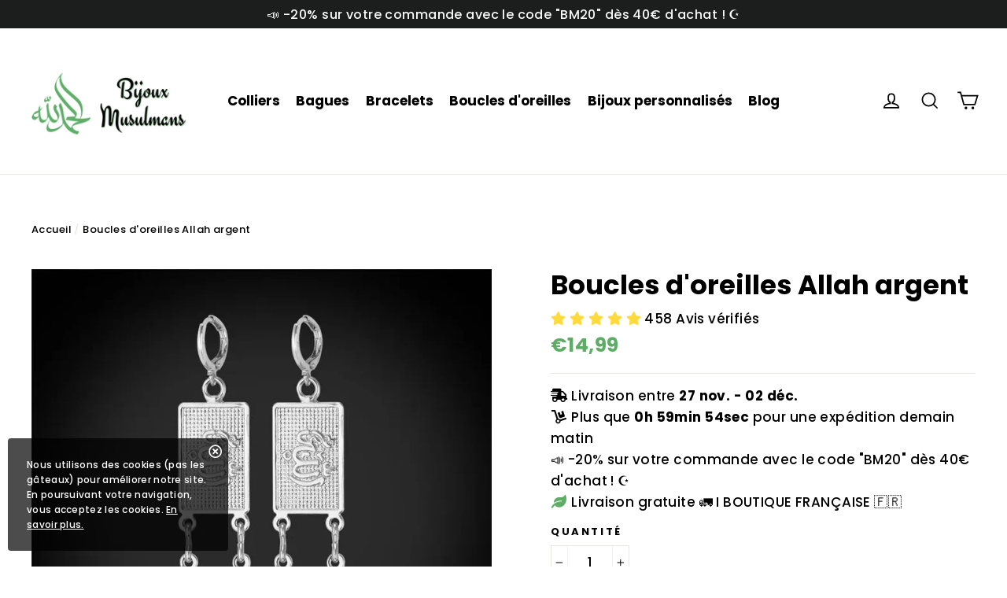

--- FILE ---
content_type: text/html; charset=utf-8
request_url: https://www.bijoux-musulman.com/products/boucle-doreille-allah-argent
body_size: 30559
content:
<!doctype html>
<html class="no-js" lang="fr">  

<head>

  <!-- Google Tag Manager -->
<script>(function(w,d,s,l,i){w[l]=w[l]||[];w[l].push({'gtm.start':
new Date().getTime(),event:'gtm.js'});var f=d.getElementsByTagName(s)[0],
j=d.createElement(s),dl=l!='dataLayer'?'&l='+l:'';j.async=true;j.src=
'https://www.googletagmanager.com/gtm.js?id='+i+dl;f.parentNode.insertBefore(j,f);
})(window,document,'script','dataLayer','GTM-PCPQ5G7');</script>
<!-- End Google Tag Manager -->

  <!-- Snap Pixel Code -->
<script type='text/javascript'>
(function(e,t,n){if(e.snaptr)return;var a=e.snaptr=function()
{a.handleRequest?a.handleRequest.apply(a,arguments):a.queue.push(arguments)};
a.queue=[];var s='script';r=t.createElement(s);r.async=!0;
r.src=n;var u=t.getElementsByTagName(s)[0];
u.parentNode.insertBefore(r,u);})(window,document,
'https://sc-static.net/scevent.min.js');

snaptr('init', '018dd53a-8bc7-4afc-8f5c-cae4b9f87ddf', {
'user_email': '__INSERT_USER_EMAIL__'
});

snaptr('track', 'PAGE_VIEW');

</script>
<!-- End Snap Pixel Code -->

<!-- Google tag (gtag.js) -->
<script async src="https://www.googletagmanager.com/gtag/js?id=G-3B9H6RE26R"></script>
<script>
  window.dataLayer = window.dataLayer || [];
  function gtag(){dataLayer.push(arguments);}
  gtag('js', new Date());

  gtag('config', 'G-3B9H6RE26R');
</script>

  
<meta name="google-site-verification" content="J-S6kGPLQegFmyp_rgfe-DI53NipqOTtIbf4jo1f5Oo" />


    

    
    

    
    

    
    

    
    


    
    


    <meta name="seomaster" content="true"/>


  <!-- Google Tag Manager -->
<script>(function(w,d,s,l,i){w[l]=w[l]||[];w[l].push({'gtm.start':
new Date().getTime(),event:'gtm.js'});var f=d.getElementsByTagName(s)[0],
j=d.createElement(s),dl=l!='dataLayer'?'&l='+l:'';j.async=true;j.src=
'https://www.googletagmanager.com/gtm.js?id='+i+dl;f.parentNode.insertBefore(j,f);
})(window,document,'script','dataLayer','GTM-KZCMFQ6');</script>
<!-- End Google Tag Manager -->
  <meta charset="utf-8">
  <meta http-equiv="X-UA-Compatible" content="IE=edge,chrome=1">
  <meta name="viewport" content="width=device-width,initial-scale=1">
  <meta name="theme-color" content="#347519">
  <link rel="canonical" href="https://www.bijoux-musulman.com/products/boucle-doreille-allah-argent">
  <link rel="stylesheet" href="https://cdnjs.cloudflare.com/ajax/libs/font-awesome/5.15.3/css/all.min.css" integrity="sha512-iBBXm8fW90+nuLcSKlbmrPcLa0OT92xO1BIsZ+ywDWZCvqsWgccV3gFoRBv0z+8dLJgyAHIhR35VZc2oM/gI1w==" crossorigin="anonymous" referrerpolicy="no-referrer" />
  <meta name="format-detection" content="telephone=no"><link rel="shortcut icon" href="//www.bijoux-musulman.com/cdn/shop/files/Esprit_Astrologie_3_32x32.png?v=1660375433" type="image/png" />
<title>
  Boucles d&#39;oreilles Allah argent | Bijoux Musulmans


</title><meta name="description" content="Découvrez notre Boucles d&#39;oreilles Allah argent de la collection des boucles d&#39;oreilles sur la boutique Bijoux Musulman à partir de 14.99 €. Livraison Offerte en France !"><meta property="og:site_name" content="Bijoux Musulmans">
<meta property="og:url" content="https://www.bijoux-musulman.com/products/boucle-doreille-allah-argent">
<meta property="og:title" content="Boucles d'oreilles Allah argent">
<meta property="og:type" content="product">
<meta property="og:description" content="Découvrez notre Boucles d&#39;oreilles Allah argent de la collection des boucles d&#39;oreilles sur la boutique Bijoux Musulman à partir de 14.99 €. Livraison Offerte en France !"><meta property="og:price:amount" content="14,99">
  <meta property="og:price:currency" content="EUR"><meta property="og:image" content="http://www.bijoux-musulman.com/cdn/shop/products/boucles-d-oreilles-Boucles-d-oreilles-Allah-carree-argentee-Bijoux-Musulmans-Bijoux-Musulmans-1662539347_1200x630.jpg?v=1662539348"><meta property="og:image" content="http://www.bijoux-musulman.com/cdn/shop/products/boucles-d-oreilles-Boucles-d-oreilles-Allah-carree-argentee-Bijoux-Musulmans-Bijoux-Musulmans-1662539350_1200x630.jpg?v=1662539351"><meta property="og:image" content="http://www.bijoux-musulman.com/cdn/shop/products/boucles-d-oreilles-Boucles-d-oreilles-Allah-carree-argentee-Bijoux-Musulmans-Bijoux-Musulmans-1662539353_1200x630.jpg?v=1662539355">
<meta property="og:image:secure_url" content="https://www.bijoux-musulman.com/cdn/shop/products/boucles-d-oreilles-Boucles-d-oreilles-Allah-carree-argentee-Bijoux-Musulmans-Bijoux-Musulmans-1662539347_1200x630.jpg?v=1662539348"><meta property="og:image:secure_url" content="https://www.bijoux-musulman.com/cdn/shop/products/boucles-d-oreilles-Boucles-d-oreilles-Allah-carree-argentee-Bijoux-Musulmans-Bijoux-Musulmans-1662539350_1200x630.jpg?v=1662539351"><meta property="og:image:secure_url" content="https://www.bijoux-musulman.com/cdn/shop/products/boucles-d-oreilles-Boucles-d-oreilles-Allah-carree-argentee-Bijoux-Musulmans-Bijoux-Musulmans-1662539353_1200x630.jpg?v=1662539355">
<meta name="twitter:site" content="@">
<meta name="twitter:card" content="summary_large_image">
<meta name="twitter:title" content="Boucles d'oreilles Allah argent">
<meta name="twitter:description" content="Découvrez notre Boucles d&#39;oreilles Allah argent de la collection des boucles d&#39;oreilles sur la boutique Bijoux Musulman à partir de 14.99 €. Livraison Offerte en France !">
<style>
  @font-face {
  font-family: Poppins;
  font-weight: 700;
  font-style: normal;
  src: url("//www.bijoux-musulman.com/cdn/fonts/poppins/poppins_n7.56758dcf284489feb014a026f3727f2f20a54626.woff2") format("woff2"),
       url("//www.bijoux-musulman.com/cdn/fonts/poppins/poppins_n7.f34f55d9b3d3205d2cd6f64955ff4b36f0cfd8da.woff") format("woff");
}

  @font-face {
  font-family: Poppins;
  font-weight: 500;
  font-style: normal;
  src: url("//www.bijoux-musulman.com/cdn/fonts/poppins/poppins_n5.ad5b4b72b59a00358afc706450c864c3c8323842.woff2") format("woff2"),
       url("//www.bijoux-musulman.com/cdn/fonts/poppins/poppins_n5.33757fdf985af2d24b32fcd84c9a09224d4b2c39.woff") format("woff");
}


  @font-face {
  font-family: Poppins;
  font-weight: 700;
  font-style: normal;
  src: url("//www.bijoux-musulman.com/cdn/fonts/poppins/poppins_n7.56758dcf284489feb014a026f3727f2f20a54626.woff2") format("woff2"),
       url("//www.bijoux-musulman.com/cdn/fonts/poppins/poppins_n7.f34f55d9b3d3205d2cd6f64955ff4b36f0cfd8da.woff") format("woff");
}

  @font-face {
  font-family: Poppins;
  font-weight: 500;
  font-style: italic;
  src: url("//www.bijoux-musulman.com/cdn/fonts/poppins/poppins_i5.6acfce842c096080e34792078ef3cb7c3aad24d4.woff2") format("woff2"),
       url("//www.bijoux-musulman.com/cdn/fonts/poppins/poppins_i5.a49113e4fe0ad7fd7716bd237f1602cbec299b3c.woff") format("woff");
}

  @font-face {
  font-family: Poppins;
  font-weight: 700;
  font-style: italic;
  src: url("//www.bijoux-musulman.com/cdn/fonts/poppins/poppins_i7.42fd71da11e9d101e1e6c7932199f925f9eea42d.woff2") format("woff2"),
       url("//www.bijoux-musulman.com/cdn/fonts/poppins/poppins_i7.ec8499dbd7616004e21155106d13837fff4cf556.woff") format("woff");
}

</style>

  <link href="//www.bijoux-musulman.com/cdn/shop/t/6/assets/theme.scss.css?v=20625218970658996961759334308" rel="stylesheet" type="text/css" media="all" />
  
  
     <link href="//www.bijoux-musulman.com/cdn/shop/t/6/assets/cookie-consent.css?v=168082911547030807751682069807" rel="stylesheet" type="text/css" media="all" />
  
  

  <script>
    document.documentElement.className = document.documentElement.className.replace('no-js', 'js');

    window.theme = window.theme || {};
    theme.strings = {
      addToCart: "Ajouter au panier",
      soldOut: "Épuisé",
      unavailable: "Non disponible",
      stockLabel: "[count] en stock",
      cartSavings: "Vous économisez [savings]",
      cartEmpty: "Votre panier est vide.",
      cartTermsConfirmation: "Vous devez accepter les termes et conditions de vente pour vérifier"
    };
    theme.settings = {
      cartType: "drawer",
      moneyFormat: "€{{amount_with_comma_separator}}",
      quickView: true,
      themeVersion: "3.5.1"
    };
  </script>

  <script>window.performance && window.performance.mark && window.performance.mark('shopify.content_for_header.start');</script><meta name="google-site-verification" content="J-S6kGPLQegFmyp_rgfe-DI53NipqOTtIbf4jo1f5Oo">
<meta id="shopify-digital-wallet" name="shopify-digital-wallet" content="/63178375353/digital_wallets/dialog">
<meta name="shopify-checkout-api-token" content="a22be52cb6adcc16e79784bd75a5f69c">
<link rel="alternate" type="application/json+oembed" href="https://www.bijoux-musulman.com/products/boucle-doreille-allah-argent.oembed">
<script async="async" src="/checkouts/internal/preloads.js?locale=fr-FR"></script>
<script id="apple-pay-shop-capabilities" type="application/json">{"shopId":63178375353,"countryCode":"FR","currencyCode":"EUR","merchantCapabilities":["supports3DS"],"merchantId":"gid:\/\/shopify\/Shop\/63178375353","merchantName":"Bijoux Musulmans","requiredBillingContactFields":["postalAddress","email","phone"],"requiredShippingContactFields":["postalAddress","email","phone"],"shippingType":"shipping","supportedNetworks":["visa","masterCard","amex","maestro"],"total":{"type":"pending","label":"Bijoux Musulmans","amount":"1.00"},"shopifyPaymentsEnabled":true,"supportsSubscriptions":true}</script>
<script id="shopify-features" type="application/json">{"accessToken":"a22be52cb6adcc16e79784bd75a5f69c","betas":["rich-media-storefront-analytics"],"domain":"www.bijoux-musulman.com","predictiveSearch":true,"shopId":63178375353,"locale":"fr"}</script>
<script>var Shopify = Shopify || {};
Shopify.shop = "bijoux-musulmans-6315.myshopify.com";
Shopify.locale = "fr";
Shopify.currency = {"active":"EUR","rate":"1.0"};
Shopify.country = "FR";
Shopify.theme = {"name":"Bijoux Musulmans - Tous Droits Réservés ©","id":148111163741,"schema_name":"Performance","schema_version":"1.7.2","theme_store_id":null,"role":"main"};
Shopify.theme.handle = "null";
Shopify.theme.style = {"id":null,"handle":null};
Shopify.cdnHost = "www.bijoux-musulman.com/cdn";
Shopify.routes = Shopify.routes || {};
Shopify.routes.root = "/";</script>
<script type="module">!function(o){(o.Shopify=o.Shopify||{}).modules=!0}(window);</script>
<script>!function(o){function n(){var o=[];function n(){o.push(Array.prototype.slice.apply(arguments))}return n.q=o,n}var t=o.Shopify=o.Shopify||{};t.loadFeatures=n(),t.autoloadFeatures=n()}(window);</script>
<script id="shop-js-analytics" type="application/json">{"pageType":"product"}</script>
<script defer="defer" async type="module" src="//www.bijoux-musulman.com/cdn/shopifycloud/shop-js/modules/v2/client.init-shop-cart-sync_ChgkhDwU.fr.esm.js"></script>
<script defer="defer" async type="module" src="//www.bijoux-musulman.com/cdn/shopifycloud/shop-js/modules/v2/chunk.common_BJcqwDuF.esm.js"></script>
<script type="module">
  await import("//www.bijoux-musulman.com/cdn/shopifycloud/shop-js/modules/v2/client.init-shop-cart-sync_ChgkhDwU.fr.esm.js");
await import("//www.bijoux-musulman.com/cdn/shopifycloud/shop-js/modules/v2/chunk.common_BJcqwDuF.esm.js");

  window.Shopify.SignInWithShop?.initShopCartSync?.({"fedCMEnabled":true,"windoidEnabled":true});

</script>
<script>(function() {
  var isLoaded = false;
  function asyncLoad() {
    if (isLoaded) return;
    isLoaded = true;
    var urls = ["https:\/\/tms.trackingmore.net\/static\/js\/checkout.js?shop=bijoux-musulmans-6315.myshopify.com","https:\/\/intg.snapchat.com\/shopify\/shopify-scevent-init.js?id=018dd53a-8bc7-4afc-8f5c-cae4b9f87ddf\u0026shop=bijoux-musulmans-6315.myshopify.com","https:\/\/d18eg7dreypte5.cloudfront.net\/scripts\/integrations\/subscription.js?shop=bijoux-musulmans-6315.myshopify.com","\/\/cdn.shopify.com\/proxy\/38516d645fbebd94ac6c8db5c485a64cd4303afa32da8c8e2df7103252e7344f\/api.goaffpro.com\/loader.js?shop=bijoux-musulmans-6315.myshopify.com\u0026sp-cache-control=cHVibGljLCBtYXgtYWdlPTkwMA","https:\/\/www.bijoux-musulman.com\/apps\/giraffly-trust\/trust-worker-a78e83ed5be364d4388c8893adbf15ac99973b7e.js?v=20230412060949\u0026shop=bijoux-musulmans-6315.myshopify.com"];
    for (var i = 0; i < urls.length; i++) {
      var s = document.createElement('script');
      s.type = 'text/javascript';
      s.async = true;
      s.src = urls[i];
      var x = document.getElementsByTagName('script')[0];
      x.parentNode.insertBefore(s, x);
    }
  };
  if(window.attachEvent) {
    window.attachEvent('onload', asyncLoad);
  } else {
    window.addEventListener('load', asyncLoad, false);
  }
})();</script>
<script id="__st">var __st={"a":63178375353,"offset":3600,"reqid":"4c0cb4c7-d1af-4ad4-8537-1b95f8b88b3d-1763831209","pageurl":"www.bijoux-musulman.com\/products\/boucle-doreille-allah-argent","u":"89c3e2420a20","p":"product","rtyp":"product","rid":7467949293753};</script>
<script>window.ShopifyPaypalV4VisibilityTracking = true;</script>
<script id="captcha-bootstrap">!function(){'use strict';const t='contact',e='account',n='new_comment',o=[[t,t],['blogs',n],['comments',n],[t,'customer']],c=[[e,'customer_login'],[e,'guest_login'],[e,'recover_customer_password'],[e,'create_customer']],r=t=>t.map((([t,e])=>`form[action*='/${t}']:not([data-nocaptcha='true']) input[name='form_type'][value='${e}']`)).join(','),a=t=>()=>t?[...document.querySelectorAll(t)].map((t=>t.form)):[];function s(){const t=[...o],e=r(t);return a(e)}const i='password',u='form_key',d=['recaptcha-v3-token','g-recaptcha-response','h-captcha-response',i],f=()=>{try{return window.sessionStorage}catch{return}},m='__shopify_v',_=t=>t.elements[u];function p(t,e,n=!1){try{const o=window.sessionStorage,c=JSON.parse(o.getItem(e)),{data:r}=function(t){const{data:e,action:n}=t;return t[m]||n?{data:e,action:n}:{data:t,action:n}}(c);for(const[e,n]of Object.entries(r))t.elements[e]&&(t.elements[e].value=n);n&&o.removeItem(e)}catch(o){console.error('form repopulation failed',{error:o})}}const l='form_type',E='cptcha';function T(t){t.dataset[E]=!0}const w=window,h=w.document,L='Shopify',v='ce_forms',y='captcha';let A=!1;((t,e)=>{const n=(g='f06e6c50-85a8-45c8-87d0-21a2b65856fe',I='https://cdn.shopify.com/shopifycloud/storefront-forms-hcaptcha/ce_storefront_forms_captcha_hcaptcha.v1.5.2.iife.js',D={infoText:'Protégé par hCaptcha',privacyText:'Confidentialité',termsText:'Conditions'},(t,e,n)=>{const o=w[L][v],c=o.bindForm;if(c)return c(t,g,e,D).then(n);var r;o.q.push([[t,g,e,D],n]),r=I,A||(h.body.append(Object.assign(h.createElement('script'),{id:'captcha-provider',async:!0,src:r})),A=!0)});var g,I,D;w[L]=w[L]||{},w[L][v]=w[L][v]||{},w[L][v].q=[],w[L][y]=w[L][y]||{},w[L][y].protect=function(t,e){n(t,void 0,e),T(t)},Object.freeze(w[L][y]),function(t,e,n,w,h,L){const[v,y,A,g]=function(t,e,n){const i=e?o:[],u=t?c:[],d=[...i,...u],f=r(d),m=r(i),_=r(d.filter((([t,e])=>n.includes(e))));return[a(f),a(m),a(_),s()]}(w,h,L),I=t=>{const e=t.target;return e instanceof HTMLFormElement?e:e&&e.form},D=t=>v().includes(t);t.addEventListener('submit',(t=>{const e=I(t);if(!e)return;const n=D(e)&&!e.dataset.hcaptchaBound&&!e.dataset.recaptchaBound,o=_(e),c=g().includes(e)&&(!o||!o.value);(n||c)&&t.preventDefault(),c&&!n&&(function(t){try{if(!f())return;!function(t){const e=f();if(!e)return;const n=_(t);if(!n)return;const o=n.value;o&&e.removeItem(o)}(t);const e=Array.from(Array(32),(()=>Math.random().toString(36)[2])).join('');!function(t,e){_(t)||t.append(Object.assign(document.createElement('input'),{type:'hidden',name:u})),t.elements[u].value=e}(t,e),function(t,e){const n=f();if(!n)return;const o=[...t.querySelectorAll(`input[type='${i}']`)].map((({name:t})=>t)),c=[...d,...o],r={};for(const[a,s]of new FormData(t).entries())c.includes(a)||(r[a]=s);n.setItem(e,JSON.stringify({[m]:1,action:t.action,data:r}))}(t,e)}catch(e){console.error('failed to persist form',e)}}(e),e.submit())}));const S=(t,e)=>{t&&!t.dataset[E]&&(n(t,e.some((e=>e===t))),T(t))};for(const o of['focusin','change'])t.addEventListener(o,(t=>{const e=I(t);D(e)&&S(e,y())}));const B=e.get('form_key'),M=e.get(l),P=B&&M;t.addEventListener('DOMContentLoaded',(()=>{const t=y();if(P)for(const e of t)e.elements[l].value===M&&p(e,B);[...new Set([...A(),...v().filter((t=>'true'===t.dataset.shopifyCaptcha))])].forEach((e=>S(e,t)))}))}(h,new URLSearchParams(w.location.search),n,t,e,['guest_login'])})(!0,!0)}();</script>
<script integrity="sha256-52AcMU7V7pcBOXWImdc/TAGTFKeNjmkeM1Pvks/DTgc=" data-source-attribution="shopify.loadfeatures" defer="defer" src="//www.bijoux-musulman.com/cdn/shopifycloud/storefront/assets/storefront/load_feature-81c60534.js" crossorigin="anonymous"></script>
<script data-source-attribution="shopify.dynamic_checkout.dynamic.init">var Shopify=Shopify||{};Shopify.PaymentButton=Shopify.PaymentButton||{isStorefrontPortableWallets:!0,init:function(){window.Shopify.PaymentButton.init=function(){};var t=document.createElement("script");t.src="https://www.bijoux-musulman.com/cdn/shopifycloud/portable-wallets/latest/portable-wallets.fr.js",t.type="module",document.head.appendChild(t)}};
</script>
<script data-source-attribution="shopify.dynamic_checkout.buyer_consent">
  function portableWalletsHideBuyerConsent(e){var t=document.getElementById("shopify-buyer-consent"),n=document.getElementById("shopify-subscription-policy-button");t&&n&&(t.classList.add("hidden"),t.setAttribute("aria-hidden","true"),n.removeEventListener("click",e))}function portableWalletsShowBuyerConsent(e){var t=document.getElementById("shopify-buyer-consent"),n=document.getElementById("shopify-subscription-policy-button");t&&n&&(t.classList.remove("hidden"),t.removeAttribute("aria-hidden"),n.addEventListener("click",e))}window.Shopify?.PaymentButton&&(window.Shopify.PaymentButton.hideBuyerConsent=portableWalletsHideBuyerConsent,window.Shopify.PaymentButton.showBuyerConsent=portableWalletsShowBuyerConsent);
</script>
<script data-source-attribution="shopify.dynamic_checkout.cart.bootstrap">document.addEventListener("DOMContentLoaded",(function(){function t(){return document.querySelector("shopify-accelerated-checkout-cart, shopify-accelerated-checkout")}if(t())Shopify.PaymentButton.init();else{new MutationObserver((function(e,n){t()&&(Shopify.PaymentButton.init(),n.disconnect())})).observe(document.body,{childList:!0,subtree:!0})}}));
</script>
<link id="shopify-accelerated-checkout-styles" rel="stylesheet" media="screen" href="https://www.bijoux-musulman.com/cdn/shopifycloud/portable-wallets/latest/accelerated-checkout-backwards-compat.css" crossorigin="anonymous">
<style id="shopify-accelerated-checkout-cart">
        #shopify-buyer-consent {
  margin-top: 1em;
  display: inline-block;
  width: 100%;
}

#shopify-buyer-consent.hidden {
  display: none;
}

#shopify-subscription-policy-button {
  background: none;
  border: none;
  padding: 0;
  text-decoration: underline;
  font-size: inherit;
  cursor: pointer;
}

#shopify-subscription-policy-button::before {
  box-shadow: none;
}

      </style>

<script>window.performance && window.performance.mark && window.performance.mark('shopify.content_for_header.end');</script>
  <!--[if lt IE 9]>
<script src="//cdnjs.cloudflare.com/ajax/libs/html5shiv/3.7.2/html5shiv.min.js" type="text/javascript"></script>
<![endif]-->
<!--[if (lte IE 9) ]><script src="//www.bijoux-musulman.com/cdn/shop/t/6/assets/match-media.min.js?v=130401164257801223911682069807" type="text/javascript"></script><![endif]-->


  
  <script src="//www.bijoux-musulman.com/cdn/shop/t/6/assets/vendor.js" defer="defer"></script>



  

  
  <script src="//www.bijoux-musulman.com/cdn/shop/t/6/assets/theme.js?v=6666478029835242371682069807" defer="defer"></script>



 
<script>
    
    
    
    
    var gsf_conversion_data = {page_type : 'product', event : 'view_item', data : {product_data : [{variant_id : 42719567249593, product_id : 7467949293753, name : "Boucles d&#39;oreilles Allah argent", price : "14.99", currency : "EUR", sku : "200001034:200004861#Platinum Plated", brand : "Bijoux Musulmans", variant : "Default Title", category : "boucles d&#39;oreilles"}], total_price : "14.99", shop_currency : "EUR"}};
    
</script>

<!-- Hotjar Tracking Code for my site -->
<script>
    (function(h,o,t,j,a,r){
        h.hj=h.hj||function(){(h.hj.q=h.hj.q||[]).push(arguments)};
        h._hjSettings={hjid:3423883,hjsv:6};
        a=o.getElementsByTagName('head')[0];
        r=o.createElement('script');r.async=1;
        r.src=t+h._hjSettings.hjid+j+h._hjSettings.hjsv;
        a.appendChild(r);
    })(window,document,'https://static.hotjar.com/c/hotjar-','.js?sv=');
</script>
  
<!-- BEGIN app block: shopify://apps/klaviyo-email-marketing-sms/blocks/klaviyo-onsite-embed/2632fe16-c075-4321-a88b-50b567f42507 -->












  <script async src="https://static.klaviyo.com/onsite/js/X2wQz8/klaviyo.js?company_id=X2wQz8"></script>
  <script>!function(){if(!window.klaviyo){window._klOnsite=window._klOnsite||[];try{window.klaviyo=new Proxy({},{get:function(n,i){return"push"===i?function(){var n;(n=window._klOnsite).push.apply(n,arguments)}:function(){for(var n=arguments.length,o=new Array(n),w=0;w<n;w++)o[w]=arguments[w];var t="function"==typeof o[o.length-1]?o.pop():void 0,e=new Promise((function(n){window._klOnsite.push([i].concat(o,[function(i){t&&t(i),n(i)}]))}));return e}}})}catch(n){window.klaviyo=window.klaviyo||[],window.klaviyo.push=function(){var n;(n=window._klOnsite).push.apply(n,arguments)}}}}();</script>

  
    <script id="viewed_product">
      if (item == null) {
        var _learnq = _learnq || [];

        var MetafieldReviews = null
        var MetafieldYotpoRating = null
        var MetafieldYotpoCount = null
        var MetafieldLooxRating = null
        var MetafieldLooxCount = null
        var okendoProduct = null
        var okendoProductReviewCount = null
        var okendoProductReviewAverageValue = null
        try {
          // The following fields are used for Customer Hub recently viewed in order to add reviews.
          // This information is not part of __kla_viewed. Instead, it is part of __kla_viewed_reviewed_items
          MetafieldReviews = {};
          MetafieldYotpoRating = null
          MetafieldYotpoCount = null
          MetafieldLooxRating = null
          MetafieldLooxCount = null

          okendoProduct = null
          // If the okendo metafield is not legacy, it will error, which then requires the new json formatted data
          if (okendoProduct && 'error' in okendoProduct) {
            okendoProduct = null
          }
          okendoProductReviewCount = okendoProduct ? okendoProduct.reviewCount : null
          okendoProductReviewAverageValue = okendoProduct ? okendoProduct.reviewAverageValue : null
        } catch (error) {
          console.error('Error in Klaviyo onsite reviews tracking:', error);
        }

        var item = {
          Name: "Boucles d'oreilles Allah argent",
          ProductID: 7467949293753,
          Categories: ["Boucles d'oreilles orientales"],
          ImageURL: "https://www.bijoux-musulman.com/cdn/shop/products/boucles-d-oreilles-Boucles-d-oreilles-Allah-carree-argentee-Bijoux-Musulmans-Bijoux-Musulmans-1662539347_grande.jpg?v=1662539348",
          URL: "https://www.bijoux-musulman.com/products/boucle-doreille-allah-argent",
          Brand: "Bijoux Musulmans",
          Price: "€14,99",
          Value: "14,99",
          CompareAtPrice: "€0,00"
        };
        _learnq.push(['track', 'Viewed Product', item]);
        _learnq.push(['trackViewedItem', {
          Title: item.Name,
          ItemId: item.ProductID,
          Categories: item.Categories,
          ImageUrl: item.ImageURL,
          Url: item.URL,
          Metadata: {
            Brand: item.Brand,
            Price: item.Price,
            Value: item.Value,
            CompareAtPrice: item.CompareAtPrice
          },
          metafields:{
            reviews: MetafieldReviews,
            yotpo:{
              rating: MetafieldYotpoRating,
              count: MetafieldYotpoCount,
            },
            loox:{
              rating: MetafieldLooxRating,
              count: MetafieldLooxCount,
            },
            okendo: {
              rating: okendoProductReviewAverageValue,
              count: okendoProductReviewCount,
            }
          }
        }]);
      }
    </script>
  




  <script>
    window.klaviyoReviewsProductDesignMode = false
  </script>







<!-- END app block --><link href="https://monorail-edge.shopifysvc.com" rel="dns-prefetch">
<script>(function(){if ("sendBeacon" in navigator && "performance" in window) {try {var session_token_from_headers = performance.getEntriesByType('navigation')[0].serverTiming.find(x => x.name == '_s').description;} catch {var session_token_from_headers = undefined;}var session_cookie_matches = document.cookie.match(/_shopify_s=([^;]*)/);var session_token_from_cookie = session_cookie_matches && session_cookie_matches.length === 2 ? session_cookie_matches[1] : "";var session_token = session_token_from_headers || session_token_from_cookie || "";function handle_abandonment_event(e) {var entries = performance.getEntries().filter(function(entry) {return /monorail-edge.shopifysvc.com/.test(entry.name);});if (!window.abandonment_tracked && entries.length === 0) {window.abandonment_tracked = true;var currentMs = Date.now();var navigation_start = performance.timing.navigationStart;var payload = {shop_id: 63178375353,url: window.location.href,navigation_start,duration: currentMs - navigation_start,session_token,page_type: "product"};window.navigator.sendBeacon("https://monorail-edge.shopifysvc.com/v1/produce", JSON.stringify({schema_id: "online_store_buyer_site_abandonment/1.1",payload: payload,metadata: {event_created_at_ms: currentMs,event_sent_at_ms: currentMs}}));}}window.addEventListener('pagehide', handle_abandonment_event);}}());</script>
<script id="web-pixels-manager-setup">(function e(e,d,r,n,o){if(void 0===o&&(o={}),!Boolean(null===(a=null===(i=window.Shopify)||void 0===i?void 0:i.analytics)||void 0===a?void 0:a.replayQueue)){var i,a;window.Shopify=window.Shopify||{};var t=window.Shopify;t.analytics=t.analytics||{};var s=t.analytics;s.replayQueue=[],s.publish=function(e,d,r){return s.replayQueue.push([e,d,r]),!0};try{self.performance.mark("wpm:start")}catch(e){}var l=function(){var e={modern:/Edge?\/(1{2}[4-9]|1[2-9]\d|[2-9]\d{2}|\d{4,})\.\d+(\.\d+|)|Firefox\/(1{2}[4-9]|1[2-9]\d|[2-9]\d{2}|\d{4,})\.\d+(\.\d+|)|Chrom(ium|e)\/(9{2}|\d{3,})\.\d+(\.\d+|)|(Maci|X1{2}).+ Version\/(15\.\d+|(1[6-9]|[2-9]\d|\d{3,})\.\d+)([,.]\d+|)( \(\w+\)|)( Mobile\/\w+|) Safari\/|Chrome.+OPR\/(9{2}|\d{3,})\.\d+\.\d+|(CPU[ +]OS|iPhone[ +]OS|CPU[ +]iPhone|CPU IPhone OS|CPU iPad OS)[ +]+(15[._]\d+|(1[6-9]|[2-9]\d|\d{3,})[._]\d+)([._]\d+|)|Android:?[ /-](13[3-9]|1[4-9]\d|[2-9]\d{2}|\d{4,})(\.\d+|)(\.\d+|)|Android.+Firefox\/(13[5-9]|1[4-9]\d|[2-9]\d{2}|\d{4,})\.\d+(\.\d+|)|Android.+Chrom(ium|e)\/(13[3-9]|1[4-9]\d|[2-9]\d{2}|\d{4,})\.\d+(\.\d+|)|SamsungBrowser\/([2-9]\d|\d{3,})\.\d+/,legacy:/Edge?\/(1[6-9]|[2-9]\d|\d{3,})\.\d+(\.\d+|)|Firefox\/(5[4-9]|[6-9]\d|\d{3,})\.\d+(\.\d+|)|Chrom(ium|e)\/(5[1-9]|[6-9]\d|\d{3,})\.\d+(\.\d+|)([\d.]+$|.*Safari\/(?![\d.]+ Edge\/[\d.]+$))|(Maci|X1{2}).+ Version\/(10\.\d+|(1[1-9]|[2-9]\d|\d{3,})\.\d+)([,.]\d+|)( \(\w+\)|)( Mobile\/\w+|) Safari\/|Chrome.+OPR\/(3[89]|[4-9]\d|\d{3,})\.\d+\.\d+|(CPU[ +]OS|iPhone[ +]OS|CPU[ +]iPhone|CPU IPhone OS|CPU iPad OS)[ +]+(10[._]\d+|(1[1-9]|[2-9]\d|\d{3,})[._]\d+)([._]\d+|)|Android:?[ /-](13[3-9]|1[4-9]\d|[2-9]\d{2}|\d{4,})(\.\d+|)(\.\d+|)|Mobile Safari.+OPR\/([89]\d|\d{3,})\.\d+\.\d+|Android.+Firefox\/(13[5-9]|1[4-9]\d|[2-9]\d{2}|\d{4,})\.\d+(\.\d+|)|Android.+Chrom(ium|e)\/(13[3-9]|1[4-9]\d|[2-9]\d{2}|\d{4,})\.\d+(\.\d+|)|Android.+(UC? ?Browser|UCWEB|U3)[ /]?(15\.([5-9]|\d{2,})|(1[6-9]|[2-9]\d|\d{3,})\.\d+)\.\d+|SamsungBrowser\/(5\.\d+|([6-9]|\d{2,})\.\d+)|Android.+MQ{2}Browser\/(14(\.(9|\d{2,})|)|(1[5-9]|[2-9]\d|\d{3,})(\.\d+|))(\.\d+|)|K[Aa][Ii]OS\/(3\.\d+|([4-9]|\d{2,})\.\d+)(\.\d+|)/},d=e.modern,r=e.legacy,n=navigator.userAgent;return n.match(d)?"modern":n.match(r)?"legacy":"unknown"}(),u="modern"===l?"modern":"legacy",c=(null!=n?n:{modern:"",legacy:""})[u],f=function(e){return[e.baseUrl,"/wpm","/b",e.hashVersion,"modern"===e.buildTarget?"m":"l",".js"].join("")}({baseUrl:d,hashVersion:r,buildTarget:u}),m=function(e){var d=e.version,r=e.bundleTarget,n=e.surface,o=e.pageUrl,i=e.monorailEndpoint;return{emit:function(e){var a=e.status,t=e.errorMsg,s=(new Date).getTime(),l=JSON.stringify({metadata:{event_sent_at_ms:s},events:[{schema_id:"web_pixels_manager_load/3.1",payload:{version:d,bundle_target:r,page_url:o,status:a,surface:n,error_msg:t},metadata:{event_created_at_ms:s}}]});if(!i)return console&&console.warn&&console.warn("[Web Pixels Manager] No Monorail endpoint provided, skipping logging."),!1;try{return self.navigator.sendBeacon.bind(self.navigator)(i,l)}catch(e){}var u=new XMLHttpRequest;try{return u.open("POST",i,!0),u.setRequestHeader("Content-Type","text/plain"),u.send(l),!0}catch(e){return console&&console.warn&&console.warn("[Web Pixels Manager] Got an unhandled error while logging to Monorail."),!1}}}}({version:r,bundleTarget:l,surface:e.surface,pageUrl:self.location.href,monorailEndpoint:e.monorailEndpoint});try{o.browserTarget=l,function(e){var d=e.src,r=e.async,n=void 0===r||r,o=e.onload,i=e.onerror,a=e.sri,t=e.scriptDataAttributes,s=void 0===t?{}:t,l=document.createElement("script"),u=document.querySelector("head"),c=document.querySelector("body");if(l.async=n,l.src=d,a&&(l.integrity=a,l.crossOrigin="anonymous"),s)for(var f in s)if(Object.prototype.hasOwnProperty.call(s,f))try{l.dataset[f]=s[f]}catch(e){}if(o&&l.addEventListener("load",o),i&&l.addEventListener("error",i),u)u.appendChild(l);else{if(!c)throw new Error("Did not find a head or body element to append the script");c.appendChild(l)}}({src:f,async:!0,onload:function(){if(!function(){var e,d;return Boolean(null===(d=null===(e=window.Shopify)||void 0===e?void 0:e.analytics)||void 0===d?void 0:d.initialized)}()){var d=window.webPixelsManager.init(e)||void 0;if(d){var r=window.Shopify.analytics;r.replayQueue.forEach((function(e){var r=e[0],n=e[1],o=e[2];d.publishCustomEvent(r,n,o)})),r.replayQueue=[],r.publish=d.publishCustomEvent,r.visitor=d.visitor,r.initialized=!0}}},onerror:function(){return m.emit({status:"failed",errorMsg:"".concat(f," has failed to load")})},sri:function(e){var d=/^sha384-[A-Za-z0-9+/=]+$/;return"string"==typeof e&&d.test(e)}(c)?c:"",scriptDataAttributes:o}),m.emit({status:"loading"})}catch(e){m.emit({status:"failed",errorMsg:(null==e?void 0:e.message)||"Unknown error"})}}})({shopId: 63178375353,storefrontBaseUrl: "https://www.bijoux-musulman.com",extensionsBaseUrl: "https://extensions.shopifycdn.com/cdn/shopifycloud/web-pixels-manager",monorailEndpoint: "https://monorail-edge.shopifysvc.com/unstable/produce_batch",surface: "storefront-renderer",enabledBetaFlags: ["2dca8a86"],webPixelsConfigList: [{"id":"2450391389","configuration":"{\"shop\":\"bijoux-musulmans-6315.myshopify.com\",\"cookie_duration\":\"604800\"}","eventPayloadVersion":"v1","runtimeContext":"STRICT","scriptVersion":"a2e7513c3708f34b1f617d7ce88f9697","type":"APP","apiClientId":2744533,"privacyPurposes":["ANALYTICS","MARKETING"],"dataSharingAdjustments":{"protectedCustomerApprovalScopes":["read_customer_address","read_customer_email","read_customer_name","read_customer_personal_data","read_customer_phone"]}},{"id":"943423837","configuration":"{\"config\":\"{\\\"pixel_id\\\":\\\"G-3B9H6RE26R\\\",\\\"target_country\\\":\\\"FR\\\",\\\"gtag_events\\\":[{\\\"type\\\":\\\"begin_checkout\\\",\\\"action_label\\\":\\\"G-3B9H6RE26R\\\"},{\\\"type\\\":\\\"search\\\",\\\"action_label\\\":\\\"G-3B9H6RE26R\\\"},{\\\"type\\\":\\\"view_item\\\",\\\"action_label\\\":[\\\"G-3B9H6RE26R\\\",\\\"MC-3V4ZNZ2SXS\\\"]},{\\\"type\\\":\\\"purchase\\\",\\\"action_label\\\":[\\\"G-3B9H6RE26R\\\",\\\"MC-3V4ZNZ2SXS\\\"]},{\\\"type\\\":\\\"page_view\\\",\\\"action_label\\\":[\\\"G-3B9H6RE26R\\\",\\\"MC-3V4ZNZ2SXS\\\"]},{\\\"type\\\":\\\"add_payment_info\\\",\\\"action_label\\\":\\\"G-3B9H6RE26R\\\"},{\\\"type\\\":\\\"add_to_cart\\\",\\\"action_label\\\":\\\"G-3B9H6RE26R\\\"}],\\\"enable_monitoring_mode\\\":false}\"}","eventPayloadVersion":"v1","runtimeContext":"OPEN","scriptVersion":"b2a88bafab3e21179ed38636efcd8a93","type":"APP","apiClientId":1780363,"privacyPurposes":[],"dataSharingAdjustments":{"protectedCustomerApprovalScopes":["read_customer_address","read_customer_email","read_customer_name","read_customer_personal_data","read_customer_phone"]}},{"id":"422576477","configuration":"{\"pixel_id\":\"1275711216712261\",\"pixel_type\":\"facebook_pixel\",\"metaapp_system_user_token\":\"-\"}","eventPayloadVersion":"v1","runtimeContext":"OPEN","scriptVersion":"ca16bc87fe92b6042fbaa3acc2fbdaa6","type":"APP","apiClientId":2329312,"privacyPurposes":["ANALYTICS","MARKETING","SALE_OF_DATA"],"dataSharingAdjustments":{"protectedCustomerApprovalScopes":["read_customer_address","read_customer_email","read_customer_name","read_customer_personal_data","read_customer_phone"]}},{"id":"173506909","configuration":"{\"tagID\":\"2614292109125\"}","eventPayloadVersion":"v1","runtimeContext":"STRICT","scriptVersion":"18031546ee651571ed29edbe71a3550b","type":"APP","apiClientId":3009811,"privacyPurposes":["ANALYTICS","MARKETING","SALE_OF_DATA"],"dataSharingAdjustments":{"protectedCustomerApprovalScopes":["read_customer_address","read_customer_email","read_customer_name","read_customer_personal_data","read_customer_phone"]}},{"id":"7798969","configuration":"{\"pixelId\":\"018dd53a-8bc7-4afc-8f5c-cae4b9f87ddf\"}","eventPayloadVersion":"v1","runtimeContext":"STRICT","scriptVersion":"c119f01612c13b62ab52809eb08154bb","type":"APP","apiClientId":2556259,"privacyPurposes":["ANALYTICS","MARKETING","SALE_OF_DATA"],"dataSharingAdjustments":{"protectedCustomerApprovalScopes":["read_customer_address","read_customer_email","read_customer_name","read_customer_personal_data","read_customer_phone"]}},{"id":"168198493","eventPayloadVersion":"v1","runtimeContext":"LAX","scriptVersion":"1","type":"CUSTOM","privacyPurposes":["ANALYTICS"],"name":"Google Analytics tag (migrated)"},{"id":"shopify-app-pixel","configuration":"{}","eventPayloadVersion":"v1","runtimeContext":"STRICT","scriptVersion":"0450","apiClientId":"shopify-pixel","type":"APP","privacyPurposes":["ANALYTICS","MARKETING"]},{"id":"shopify-custom-pixel","eventPayloadVersion":"v1","runtimeContext":"LAX","scriptVersion":"0450","apiClientId":"shopify-pixel","type":"CUSTOM","privacyPurposes":["ANALYTICS","MARKETING"]}],isMerchantRequest: false,initData: {"shop":{"name":"Bijoux Musulmans","paymentSettings":{"currencyCode":"EUR"},"myshopifyDomain":"bijoux-musulmans-6315.myshopify.com","countryCode":"FR","storefrontUrl":"https:\/\/www.bijoux-musulman.com"},"customer":null,"cart":null,"checkout":null,"productVariants":[{"price":{"amount":14.99,"currencyCode":"EUR"},"product":{"title":"Boucles d'oreilles Allah argent","vendor":"Bijoux Musulmans","id":"7467949293753","untranslatedTitle":"Boucles d'oreilles Allah argent","url":"\/products\/boucle-doreille-allah-argent","type":"boucles d'oreilles"},"id":"42719567249593","image":{"src":"\/\/www.bijoux-musulman.com\/cdn\/shop\/products\/boucles-d-oreilles-Boucles-d-oreilles-Allah-carree-argentee-Bijoux-Musulmans-Bijoux-Musulmans-1662539350.jpg?v=1662539351"},"sku":"200001034:200004861#Platinum Plated","title":"Default Title","untranslatedTitle":"Default Title"}],"purchasingCompany":null},},"https://www.bijoux-musulman.com/cdn","ae1676cfwd2530674p4253c800m34e853cb",{"modern":"","legacy":""},{"shopId":"63178375353","storefrontBaseUrl":"https:\/\/www.bijoux-musulman.com","extensionBaseUrl":"https:\/\/extensions.shopifycdn.com\/cdn\/shopifycloud\/web-pixels-manager","surface":"storefront-renderer","enabledBetaFlags":"[\"2dca8a86\"]","isMerchantRequest":"false","hashVersion":"ae1676cfwd2530674p4253c800m34e853cb","publish":"custom","events":"[[\"page_viewed\",{}],[\"product_viewed\",{\"productVariant\":{\"price\":{\"amount\":14.99,\"currencyCode\":\"EUR\"},\"product\":{\"title\":\"Boucles d'oreilles Allah argent\",\"vendor\":\"Bijoux Musulmans\",\"id\":\"7467949293753\",\"untranslatedTitle\":\"Boucles d'oreilles Allah argent\",\"url\":\"\/products\/boucle-doreille-allah-argent\",\"type\":\"boucles d'oreilles\"},\"id\":\"42719567249593\",\"image\":{\"src\":\"\/\/www.bijoux-musulman.com\/cdn\/shop\/products\/boucles-d-oreilles-Boucles-d-oreilles-Allah-carree-argentee-Bijoux-Musulmans-Bijoux-Musulmans-1662539350.jpg?v=1662539351\"},\"sku\":\"200001034:200004861#Platinum Plated\",\"title\":\"Default Title\",\"untranslatedTitle\":\"Default Title\"}}]]"});</script><script>
  window.ShopifyAnalytics = window.ShopifyAnalytics || {};
  window.ShopifyAnalytics.meta = window.ShopifyAnalytics.meta || {};
  window.ShopifyAnalytics.meta.currency = 'EUR';
  var meta = {"product":{"id":7467949293753,"gid":"gid:\/\/shopify\/Product\/7467949293753","vendor":"Bijoux Musulmans","type":"boucles d'oreilles","variants":[{"id":42719567249593,"price":1499,"name":"Boucles d'oreilles Allah argent","public_title":null,"sku":"200001034:200004861#Platinum Plated"}],"remote":false},"page":{"pageType":"product","resourceType":"product","resourceId":7467949293753}};
  for (var attr in meta) {
    window.ShopifyAnalytics.meta[attr] = meta[attr];
  }
</script>
<script class="analytics">
  (function () {
    var customDocumentWrite = function(content) {
      var jquery = null;

      if (window.jQuery) {
        jquery = window.jQuery;
      } else if (window.Checkout && window.Checkout.$) {
        jquery = window.Checkout.$;
      }

      if (jquery) {
        jquery('body').append(content);
      }
    };

    var hasLoggedConversion = function(token) {
      if (token) {
        return document.cookie.indexOf('loggedConversion=' + token) !== -1;
      }
      return false;
    }

    var setCookieIfConversion = function(token) {
      if (token) {
        var twoMonthsFromNow = new Date(Date.now());
        twoMonthsFromNow.setMonth(twoMonthsFromNow.getMonth() + 2);

        document.cookie = 'loggedConversion=' + token + '; expires=' + twoMonthsFromNow;
      }
    }

    var trekkie = window.ShopifyAnalytics.lib = window.trekkie = window.trekkie || [];
    if (trekkie.integrations) {
      return;
    }
    trekkie.methods = [
      'identify',
      'page',
      'ready',
      'track',
      'trackForm',
      'trackLink'
    ];
    trekkie.factory = function(method) {
      return function() {
        var args = Array.prototype.slice.call(arguments);
        args.unshift(method);
        trekkie.push(args);
        return trekkie;
      };
    };
    for (var i = 0; i < trekkie.methods.length; i++) {
      var key = trekkie.methods[i];
      trekkie[key] = trekkie.factory(key);
    }
    trekkie.load = function(config) {
      trekkie.config = config || {};
      trekkie.config.initialDocumentCookie = document.cookie;
      var first = document.getElementsByTagName('script')[0];
      var script = document.createElement('script');
      script.type = 'text/javascript';
      script.onerror = function(e) {
        var scriptFallback = document.createElement('script');
        scriptFallback.type = 'text/javascript';
        scriptFallback.onerror = function(error) {
                var Monorail = {
      produce: function produce(monorailDomain, schemaId, payload) {
        var currentMs = new Date().getTime();
        var event = {
          schema_id: schemaId,
          payload: payload,
          metadata: {
            event_created_at_ms: currentMs,
            event_sent_at_ms: currentMs
          }
        };
        return Monorail.sendRequest("https://" + monorailDomain + "/v1/produce", JSON.stringify(event));
      },
      sendRequest: function sendRequest(endpointUrl, payload) {
        // Try the sendBeacon API
        if (window && window.navigator && typeof window.navigator.sendBeacon === 'function' && typeof window.Blob === 'function' && !Monorail.isIos12()) {
          var blobData = new window.Blob([payload], {
            type: 'text/plain'
          });

          if (window.navigator.sendBeacon(endpointUrl, blobData)) {
            return true;
          } // sendBeacon was not successful

        } // XHR beacon

        var xhr = new XMLHttpRequest();

        try {
          xhr.open('POST', endpointUrl);
          xhr.setRequestHeader('Content-Type', 'text/plain');
          xhr.send(payload);
        } catch (e) {
          console.log(e);
        }

        return false;
      },
      isIos12: function isIos12() {
        return window.navigator.userAgent.lastIndexOf('iPhone; CPU iPhone OS 12_') !== -1 || window.navigator.userAgent.lastIndexOf('iPad; CPU OS 12_') !== -1;
      }
    };
    Monorail.produce('monorail-edge.shopifysvc.com',
      'trekkie_storefront_load_errors/1.1',
      {shop_id: 63178375353,
      theme_id: 148111163741,
      app_name: "storefront",
      context_url: window.location.href,
      source_url: "//www.bijoux-musulman.com/cdn/s/trekkie.storefront.3c703df509f0f96f3237c9daa54e2777acf1a1dd.min.js"});

        };
        scriptFallback.async = true;
        scriptFallback.src = '//www.bijoux-musulman.com/cdn/s/trekkie.storefront.3c703df509f0f96f3237c9daa54e2777acf1a1dd.min.js';
        first.parentNode.insertBefore(scriptFallback, first);
      };
      script.async = true;
      script.src = '//www.bijoux-musulman.com/cdn/s/trekkie.storefront.3c703df509f0f96f3237c9daa54e2777acf1a1dd.min.js';
      first.parentNode.insertBefore(script, first);
    };
    trekkie.load(
      {"Trekkie":{"appName":"storefront","development":false,"defaultAttributes":{"shopId":63178375353,"isMerchantRequest":null,"themeId":148111163741,"themeCityHash":"5525556724506774955","contentLanguage":"fr","currency":"EUR","eventMetadataId":"8184d7e1-c7f2-4f27-8bff-b8d5516df3ae"},"isServerSideCookieWritingEnabled":true,"monorailRegion":"shop_domain","enabledBetaFlags":["f0df213a"]},"Session Attribution":{},"S2S":{"facebookCapiEnabled":true,"source":"trekkie-storefront-renderer","apiClientId":580111}}
    );

    var loaded = false;
    trekkie.ready(function() {
      if (loaded) return;
      loaded = true;

      window.ShopifyAnalytics.lib = window.trekkie;

      var originalDocumentWrite = document.write;
      document.write = customDocumentWrite;
      try { window.ShopifyAnalytics.merchantGoogleAnalytics.call(this); } catch(error) {};
      document.write = originalDocumentWrite;

      window.ShopifyAnalytics.lib.page(null,{"pageType":"product","resourceType":"product","resourceId":7467949293753,"shopifyEmitted":true});

      var match = window.location.pathname.match(/checkouts\/(.+)\/(thank_you|post_purchase)/)
      var token = match? match[1]: undefined;
      if (!hasLoggedConversion(token)) {
        setCookieIfConversion(token);
        window.ShopifyAnalytics.lib.track("Viewed Product",{"currency":"EUR","variantId":42719567249593,"productId":7467949293753,"productGid":"gid:\/\/shopify\/Product\/7467949293753","name":"Boucles d'oreilles Allah argent","price":"14.99","sku":"200001034:200004861#Platinum Plated","brand":"Bijoux Musulmans","variant":null,"category":"boucles d'oreilles","nonInteraction":true,"remote":false},undefined,undefined,{"shopifyEmitted":true});
      window.ShopifyAnalytics.lib.track("monorail:\/\/trekkie_storefront_viewed_product\/1.1",{"currency":"EUR","variantId":42719567249593,"productId":7467949293753,"productGid":"gid:\/\/shopify\/Product\/7467949293753","name":"Boucles d'oreilles Allah argent","price":"14.99","sku":"200001034:200004861#Platinum Plated","brand":"Bijoux Musulmans","variant":null,"category":"boucles d'oreilles","nonInteraction":true,"remote":false,"referer":"https:\/\/www.bijoux-musulman.com\/products\/boucle-doreille-allah-argent"});
      }
    });


        var eventsListenerScript = document.createElement('script');
        eventsListenerScript.async = true;
        eventsListenerScript.src = "//www.bijoux-musulman.com/cdn/shopifycloud/storefront/assets/shop_events_listener-3da45d37.js";
        document.getElementsByTagName('head')[0].appendChild(eventsListenerScript);

})();</script>
  <script>
  if (!window.ga || (window.ga && typeof window.ga !== 'function')) {
    window.ga = function ga() {
      (window.ga.q = window.ga.q || []).push(arguments);
      if (window.Shopify && window.Shopify.analytics && typeof window.Shopify.analytics.publish === 'function') {
        window.Shopify.analytics.publish("ga_stub_called", {}, {sendTo: "google_osp_migration"});
      }
      console.error("Shopify's Google Analytics stub called with:", Array.from(arguments), "\nSee https://help.shopify.com/manual/promoting-marketing/pixels/pixel-migration#google for more information.");
    };
    if (window.Shopify && window.Shopify.analytics && typeof window.Shopify.analytics.publish === 'function') {
      window.Shopify.analytics.publish("ga_stub_initialized", {}, {sendTo: "google_osp_migration"});
    }
  }
</script>
<script
  defer
  src="https://www.bijoux-musulman.com/cdn/shopifycloud/perf-kit/shopify-perf-kit-2.1.2.min.js"
  data-application="storefront-renderer"
  data-shop-id="63178375353"
  data-render-region="gcp-us-east1"
  data-page-type="product"
  data-theme-instance-id="148111163741"
  data-theme-name="Performance"
  data-theme-version="1.7.2"
  data-monorail-region="shop_domain"
  data-resource-timing-sampling-rate="10"
  data-shs="true"
  data-shs-beacon="true"
  data-shs-export-with-fetch="true"
  data-shs-logs-sample-rate="1"
></script>
</head>

<body  class="template-product" data-transitions="true">
<!-- Google Tag Manager (noscript) -->
<noscript><iframe src="https://www.googletagmanager.com/ns.html?id=GTM-KZCMFQ6"
height="0" width="0" style="display:none;visibility:hidden"></iframe></noscript>
<!-- End Google Tag Manager (noscript) -->
  
    <script type="text/javascript">window.setTimeout(function() { document.body.className += " loaded"; }, 25);</script>
  

  <a class="in-page-link visually-hidden skip-link" href="#MainContent">Passer au contenu</a>

  <div id="PageContainer" class="page-container">
    <div class="transition-body">

    <div id="shopify-section-header" class="shopify-section">



<div id="NavDrawer" class="drawer drawer--right">
  <div class="drawer__fixed-header">
    <div class="drawer__header appear-animation appear-delay-1">
      <div class="drawer__title">
        

      </div>
      <div class="drawer__close">
        <button type="button" class="drawer__close-button js-drawer-close">
          <svg aria-hidden="true" focusable="false" role="presentation" class="icon icon-close" viewBox="0 0 64 64"><defs><style>.cls-1{fill:none;stroke:#000;stroke-miterlimit:10;stroke-width:2px}</style></defs><path class="cls-1" d="M19 17.61l27.12 27.13m0-27.12L19 44.74"/></svg>
          <span class="icon__fallback-text">Fermer le menu</span>
        </button>
      </div>
    </div>
  </div>
  <div class="drawer__inner">

    <ul class="mobile-nav" role="navigation" aria-label="Primary">
      


        <li class="mobile-nav__item appear-animation appear-delay-2">
          
            <a href="/collections/colliers" class="mobile-nav__link">Colliers</a>
          

          
        </li>
      


        <li class="mobile-nav__item appear-animation appear-delay-3">
          
            <a href="/collections/bagues" class="mobile-nav__link">Bagues</a>
          

          
        </li>
      


        <li class="mobile-nav__item appear-animation appear-delay-4">
          
            <a href="/collections/bracelets" class="mobile-nav__link">Bracelets</a>
          

          
        </li>
      


        <li class="mobile-nav__item appear-animation appear-delay-5">
          
            <a href="/collections/boucles-doreilles" class="mobile-nav__link">Boucles d'oreilles</a>
          

          
        </li>
      


        <li class="mobile-nav__item appear-animation appear-delay-6">
          
            <a href="/collections/bijoux-personnalises-prenom" class="mobile-nav__link">Bijoux personnalisés</a>
          

          
        </li>
      


        <li class="mobile-nav__item appear-animation appear-delay-7">
          
            <a href="/blogs/infos" class="mobile-nav__link">Blog</a>
          

          
        </li>
      

      

          <li class="mobile-nav__item appear-animation appear-delay-8">
            <a href="/account/login" class="mobile-nav__link">Se connecter</a>
          </li>
        
      

      <li class="mobile-nav__spacer"></li>

    </ul>

  <ul class="mobile-nav__social">
    
    
    
    
    
    
    
    
    
  </ul>

  </div>
</div>


  <div id="CartDrawer" class="drawer drawer--right drawer--has-fixed-footer">
    <div class="drawer__fixed-header">
      <div class="drawer__header appear-animation appear-delay-1">
        <div class="drawer__title">Votre panier</div>
        <div class="drawer__close">
          <button type="button" class="drawer__close-button js-drawer-close">
            <svg aria-hidden="true" focusable="false" role="presentation" class="icon icon-close" viewBox="0 0 64 64"><defs><style>.cls-1{fill:none;stroke:#000;stroke-miterlimit:10;stroke-width:2px}</style></defs><path class="cls-1" d="M19 17.61l27.12 27.13m0-27.12L19 44.74"/></svg>
            <span class="icon__fallback-text">Fermer le panier</span>
          </button>
        </div>
      </div>
    </div>
    <div class="drawer__inner">
      <div id="CartContainer" class="drawer__cart"></div>
    </div>
  </div>






<style>
  .site-nav__link,
  .site-nav__dropdown-link {
    font-size: 17px;
  }

  
    .site-nav__link {
      padding-left: 8px;
      padding-right: 8px;
    }
  
</style>

<div data-section-id="header" data-section-type="header-section">
  <div class="header-wrapper">

    
      <div class="announcement">
  

    <span class="announcement__text announcement__text--open" data-text="📣-20-sur-votre-commande-avec-le-code-bm20-des-40-dachat-☪️">
      📣 -20% sur votre commande avec le code "BM20" dès 40€ d'achat ! ☪️
    </span>

  

  
</div>

    

    <header class="site-header site-header--heading-style" data-sticky="true">
      <div class="page-width">
        <div
          class="header-layout header-layout--left-center"
          data-logo-align="left">

          
            <div class="header-item header-item--logo">
              
  

    
<style>
    .header-item--logo,
    .header-layout--left-center .header-item--logo,
    .header-layout--left-center .header-item--icons {
      -webkit-box-flex: 0 1 140px;
      -ms-flex: 0 1 140px;
      flex: 0 1 140px;
    }

    @media only screen and (min-width: 590px) {
      .header-item--logo,
      .header-layout--left-center .header-item--logo,
      .header-layout--left-center .header-item--icons {
        -webkit-box-flex: 0 0 210px;
        -ms-flex: 0 0 210px;
        flex: 0 0 210px;
      }
    }

    .site-header__logo a {
      max-width: 140px;
    }
    .is-light .site-header__logo .logo--inverted {
      max-width: 140px;
    }
    @media only screen and (min-width: 590px) {
      .site-header__logo a {
        max-width: 210px;
      }

      .is-light .site-header__logo .logo--inverted {
        max-width: 210px;
      }
    }
    </style>

    <div class="h1 site-header__logo" itemscope itemtype="http://schema.org/Organization">
    
      
      <a
        href="/"
        itemprop="url"
        class="site-header__logo-link">
        <img
          class="small--hide"
          src="//www.bijoux-musulman.com/cdn/shop/files/bijoux-musulman-logo_210x.png?v=1661583421"
          srcset="//www.bijoux-musulman.com/cdn/shop/files/bijoux-musulman-logo_210x.png?v=1661583421 1x, //www.bijoux-musulman.com/cdn/shop/files/bijoux-musulman-logo_210x@2x.png?v=1661583421 2x"
          alt="bijoux-musulman-logo"
          itemprop="logo">
        <img
          class="medium-up--hide"
          src="//www.bijoux-musulman.com/cdn/shop/files/bijoux-musulman-logo_140x.png?v=1661583421"
          srcset="//www.bijoux-musulman.com/cdn/shop/files/bijoux-musulman-logo_140x.png?v=1661583421 1x, //www.bijoux-musulman.com/cdn/shop/files/bijoux-musulman-logo_140x@2x.png?v=1661583421 2x"
          alt="bijoux-musulman-logo">
      </a>
      
    
      </div>

  




            </div>
          

          
            <div class="header-item header-item--navigation text-center">
              


<ul
  class="site-nav site-navigation medium-down--hide"
  
    role="navigation" aria-label="Primary"
  >
  


    <li
      class="site-nav__item site-nav__expanded-item"
      >

      <a href="/collections/colliers" class="site-nav__link">
        Colliers
        
      </a>
      
    </li>
  


    <li
      class="site-nav__item site-nav__expanded-item"
      >

      <a href="/collections/bagues" class="site-nav__link">
        Bagues
        
      </a>
      
    </li>
  


    <li
      class="site-nav__item site-nav__expanded-item"
      >

      <a href="/collections/bracelets" class="site-nav__link">
        Bracelets
        
      </a>
      
    </li>
  


    <li
      class="site-nav__item site-nav__expanded-item"
      >

      <a href="/collections/boucles-doreilles" class="site-nav__link">
        Boucles d'oreilles
        
      </a>
      
    </li>
  


    <li
      class="site-nav__item site-nav__expanded-item"
      >

      <a href="/collections/bijoux-personnalises-prenom" class="site-nav__link">
        Bijoux personnalisés
        
      </a>
      
    </li>
  


    <li
      class="site-nav__item site-nav__expanded-item"
      >

      <a href="/blogs/infos" class="site-nav__link">
        Blog
        
      </a>
      
    </li>
  
</ul>

            </div>
          

          

          <div class="header-item header-item--icons">
            <div class="site-nav site-nav--icons">
  
  <div class="site-nav__icons">
    
      <a class="site-nav__link site-nav__link--icon medium-down--hide" href="/account">
        <svg aria-hidden="true" focusable="false" role="presentation" class="icon icon-user" viewBox="0 0 64 64"><defs><style>.cls-1{fill:none;stroke:#000;stroke-miterlimit:10;stroke-width:2px}</style></defs><path class="cls-1" d="M35 39.84v-2.53c3.3-1.91 6-6.66 6-11.41 0-7.63 0-13.82-9-13.82s-9 6.19-9 13.82c0 4.75 2.7 9.51 6 11.41v2.53c-10.18.85-18 6-18 12.16h42c0-6.19-7.82-11.31-18-12.16z"/></svg>
        <span class="icon__fallback-text">
          
            Se connecter
          
        </span>
      </a>
    

    
      <a href="/search" class="site-nav__link site-nav__link--icon js-search-header js-no-transition">
        <svg aria-hidden="true" focusable="false" role="presentation" class="icon icon-search" viewBox="0 0 64 64"><defs><style>.cls-1{fill:none;stroke:#000;stroke-miterlimit:10;stroke-width:2px}</style></defs><path class="cls-1" d="M47.16 28.58A18.58 18.58 0 1 1 28.58 10a18.58 18.58 0 0 1 18.58 18.58zM54 54L41.94 42"/></svg>
        <span class="icon__fallback-text">Rechercher</span>
      </a>
    

    
      <button
        type="button"
        class="site-nav__link site-nav__link--icon js-drawer-open-nav large-up--hide"
        aria-controls="NavDrawer">
        <svg aria-hidden="true" focusable="false" role="presentation" class="icon icon-hamburger" viewBox="0 0 64 64"><defs><style>.cls-1{fill:none;stroke:#000;stroke-miterlimit:10;stroke-width:2px}</style></defs><path class="cls-1" d="M7 15h51M7 32h43M7 49h51"/></svg>
        <span class="icon__fallback-text">Navigation</span>
      </button>
    

    <a href="/cart" class="site-nav__link site-nav__link--icon js-drawer-open-cart js-no-transition" aria-controls="CartDrawer">
      <span class="cart-link">
        <svg aria-hidden="true" focusable="false" role="presentation" class="icon icon-cart" viewBox="0 0 64 64"><defs><style>.cls-1{fill:none;stroke:#000;stroke-miterlimit:10;stroke-width:2px}</style></defs><path class="cls-1" d="M14 17.44h46.79l-7.94 25.61H20.96l-9.65-35.1H3"/><circle cx="27" cy="53" r="2"/><circle cx="47" cy="53" r="2"/></svg>
        <span class="icon__fallback-text">Panier</span>
        <span class="cart-link__bubble"></span>
      </span>
    </a>
  </div>
</div>

          </div>
        </div>

        
      </div>
      <div class="site-header__search-container">
        <div class="site-header__search">
          <div class="page-width">
            <form action="/search" method="get" class="site-header__search-form" role="search">
              
              <button type="submit" class="text-link site-header__search-btn">
                <svg aria-hidden="true" focusable="false" role="presentation" class="icon icon-search" viewBox="0 0 64 64"><defs><style>.cls-1{fill:none;stroke:#000;stroke-miterlimit:10;stroke-width:2px}</style></defs><path class="cls-1" d="M47.16 28.58A18.58 18.58 0 1 1 28.58 10a18.58 18.58 0 0 1 18.58 18.58zM54 54L41.94 42"/></svg>
                <span class="icon__fallback-text">Recherche</span>
              </button>
              <input type="search" name="q" value="" placeholder="Rechercher dans la boutique" class="site-header__search-input" aria-label="Rechercher dans la boutique">
            </form>
            <button type="button" class="js-search-header-close text-link site-header__search-btn">
              <svg aria-hidden="true" focusable="false" role="presentation" class="icon icon-close" viewBox="0 0 64 64"><defs><style>.cls-1{fill:none;stroke:#000;stroke-miterlimit:10;stroke-width:2px}</style></defs><path class="cls-1" d="M19 17.61l27.12 27.13m0-27.12L19 44.74"/></svg>
              <span class="icon__fallback-text">"Fermer (Esc)"</span>
            </button>
          </div>
        </div>
      </div>
    </header>
  </div>
</div>


<style> #shopify-section-header .announcement {text-align: center;} </style></div>

      <main class="main-content" id="MainContent">
        <!-- spurit_stp-added -->
<!-- "snippets/spurit_stp-product-snippet.liquid" was not rendered, the associated app was uninstalled -->
<!-- /spurit_stp-added -->
<div id="shopify-section-performance-1" class="shopify-section">

<style>
  .my-color-price {
    color: #5ead67 !important;
  }
  
  .my-color-price-background {
    background-color: #5ead67 !important;
  }
</style>

<div id="ProductSection-7467949293753"
  class="product-section"
  itemscope itemtype="http://schema.org/Product"
  data-section-id="7467949293753"
  data-section-type="product-template"
  
    data-image-zoom="true"
  
  
    data-inventory="true"
  
  
    data-enable-history-state="true"
  
  >

  

<meta itemprop="url" content="https://www.bijoux-musulman.com/products/boucle-doreille-allah-argent">
<meta itemprop="image" content="//www.bijoux-musulman.com/cdn/shop/products/boucles-d-oreilles-Boucles-d-oreilles-Allah-carree-argentee-Bijoux-Musulmans-Bijoux-Musulmans-1662539347_620x.jpg?v=1662539348">


  <div class="page-content">
    <div class="page-width">

      
        

  
  <nav class="breadcrumb" role="navigation" aria-label="breadcrumbs">
    <a href="/" title="Retour à la page d&#39;accueil">Accueil</a>

    

      
      <span class="divider" aria-hidden="true">/</span>
      <span class="breadcrumb--truncate">Boucles d'oreilles Allah argent</span>

    
  </nav>
  



      

      <div class="grid">
        <div class="grid__item medium-up--one-half">
          
  <div class="product__photos product__photos-7467949293753 product__photos--below">

    <div class="product__main-photos" data-aos>
      <div id="ProductPhotos-7467949293753">
        


          
          
          
          
          <div class="secondary-slide" data-index="0">
            <div class="product-image-main product-image-main--7467949293753">
              <div class="image-wrap
                
                
                " style="height: 0; padding-bottom: 100.0%;">
                <div class="photo-zoom-link photo-zoom-link--enable" data-zoom-size="//www.bijoux-musulman.com/cdn/shop/products/boucles-d-oreilles-Boucles-d-oreilles-Allah-carree-argentee-Bijoux-Musulmans-Bijoux-Musulmans-1662539347_1800x1800.jpg?v=1662539348">
                    <img class="lazyload"
                        data-src="//www.bijoux-musulman.com/cdn/shop/products/boucles-d-oreilles-Boucles-d-oreilles-Allah-carree-argentee-Bijoux-Musulmans-Bijoux-Musulmans-1662539347_{width}x.jpg?v=1662539348"
                        data-widths="[360, 540, 720, 900, 1080]"
                        data-aspectratio="1.0"
                        data-sizes="auto"
                        alt="Boucles d&#39;oreilles Allah carrée argentée Bijoux Musulmans boucles d&#39;oreilles Bijoux Musulmans">
                    <noscript>
                      <img class="lazyloaded" src="//www.bijoux-musulman.com/cdn/shop/products/boucles-d-oreilles-Boucles-d-oreilles-Allah-carree-argentee-Bijoux-Musulmans-Bijoux-Musulmans-1662539347_620x.jpg?v=1662539348" alt="Boucles d&#39;oreilles Allah carrée argentée Bijoux Musulmans boucles d&#39;oreilles Bijoux Musulmans">
                    </noscript>
                  
                </div>
              </div>
              
            </div>
          </div>
        


          
          
          
          
          <div class="starting-slide" data-index="1">
            <div class="product-image-main product-image-main--7467949293753">
              <div class="image-wrap
                
                
                " style="height: 0; padding-bottom: 100.0%;">
                <div class="photo-zoom-link photo-zoom-link--enable" data-zoom-size="//www.bijoux-musulman.com/cdn/shop/products/boucles-d-oreilles-Boucles-d-oreilles-Allah-carree-argentee-Bijoux-Musulmans-Bijoux-Musulmans-1662539350_1800x1800.jpg?v=1662539351">
                    <img class="photo-zoom-link__initial lazyload"
                        data-src="//www.bijoux-musulman.com/cdn/shop/products/boucles-d-oreilles-Boucles-d-oreilles-Allah-carree-argentee-Bijoux-Musulmans-Bijoux-Musulmans-1662539350_{width}x.jpg?v=1662539351"
                        data-widths="[360, 540, 720, 900, 1080]"
                        data-aspectratio="1.0"
                        data-sizes="auto"
                        alt="Boucles d&#39;oreilles Allah carrée argentée Bijoux Musulmans boucles d&#39;oreilles Bijoux Musulmans">
                    <noscript>
                      <img class="photo-zoom-link__initial lazyloaded" src="//www.bijoux-musulman.com/cdn/shop/products/boucles-d-oreilles-Boucles-d-oreilles-Allah-carree-argentee-Bijoux-Musulmans-Bijoux-Musulmans-1662539350_620x.jpg?v=1662539351" alt="Boucles d&#39;oreilles Allah carrée argentée Bijoux Musulmans boucles d&#39;oreilles Bijoux Musulmans">
                    </noscript>
                  
                </div>
              </div>
              
            </div>
          </div>
        


          
          
          
          
          <div class="secondary-slide" data-index="2">
            <div class="product-image-main product-image-main--7467949293753">
              <div class="image-wrap
                
                
                " style="height: 0; padding-bottom: 100.0%;">
                <div class="photo-zoom-link photo-zoom-link--enable" data-zoom-size="//www.bijoux-musulman.com/cdn/shop/products/boucles-d-oreilles-Boucles-d-oreilles-Allah-carree-argentee-Bijoux-Musulmans-Bijoux-Musulmans-1662539353_1800x1800.jpg?v=1662539355">
                    <img class="lazyload"
                        data-src="//www.bijoux-musulman.com/cdn/shop/products/boucles-d-oreilles-Boucles-d-oreilles-Allah-carree-argentee-Bijoux-Musulmans-Bijoux-Musulmans-1662539353_{width}x.jpg?v=1662539355"
                        data-widths="[360, 540, 720, 900, 1080]"
                        data-aspectratio="1.0"
                        data-sizes="auto"
                        alt="Boucles d&#39;oreilles Allah carrée argentée Bijoux Musulmans boucles d&#39;oreilles Bijoux Musulmans">
                    <noscript>
                      <img class="lazyloaded" src="//www.bijoux-musulman.com/cdn/shop/products/boucles-d-oreilles-Boucles-d-oreilles-Allah-carree-argentee-Bijoux-Musulmans-Bijoux-Musulmans-1662539353_620x.jpg?v=1662539355" alt="Boucles d&#39;oreilles Allah carrée argentée Bijoux Musulmans boucles d&#39;oreilles Bijoux Musulmans">
                    </noscript>
                  
                </div>
              </div>
              
            </div>
          </div>
        
      </div>
    </div>

    <div
      id="ProductThumbs-7467949293753"
      class="product__thumbs product__thumbs--below "
      data-position="below"
      data-aos>
      
        

          
          
          
          

          <div class="product__thumb-item"
            data-index="0">
            <div class="image-wrap" style="height: 0; padding-bottom: 100.0%;">
              <div
                class="product__thumb product__thumb-7467949293753 js-no-transition"
                data-id="33579952898233"
                data-zoom="//www.bijoux-musulman.com/cdn/shop/products/boucles-d-oreilles-Boucles-d-oreilles-Allah-carree-argentee-Bijoux-Musulmans-Bijoux-Musulmans-1662539347_1800x1800.jpg?v=1662539348"
                >
                
<img class="animation-delay-3 lazyload"
                    data-src="//www.bijoux-musulman.com/cdn/shop/products/boucles-d-oreilles-Boucles-d-oreilles-Allah-carree-argentee-Bijoux-Musulmans-Bijoux-Musulmans-1662539347_{width}x.jpg?v=1662539348"
                    data-widths="[360, 540, 720, 900, 1080]"
                    data-aspectratio="1.0"
                    data-sizes="auto"
                    alt="Boucles d&#39;oreilles Allah carrée argentée Bijoux Musulmans boucles d&#39;oreilles Bijoux Musulmans">
                <noscript>
                  <img class="lazyloaded" src="//www.bijoux-musulman.com/cdn/shop/products/boucles-d-oreilles-Boucles-d-oreilles-Allah-carree-argentee-Bijoux-Musulmans-Bijoux-Musulmans-1662539347_180x.jpg?v=1662539348" alt="Boucles d&#39;oreilles Allah carrée argentée Bijoux Musulmans boucles d&#39;oreilles Bijoux Musulmans">
                </noscript>
              </div>
            </div>
          </div>
        

          
          
          
          

          <div class="product__thumb-item"
            data-index="1">
            <div class="image-wrap" style="height: 0; padding-bottom: 100.0%;">
              <div
                class="product__thumb product__thumb-7467949293753 js-no-transition"
                data-id="33579953062073"
                data-zoom="//www.bijoux-musulman.com/cdn/shop/products/boucles-d-oreilles-Boucles-d-oreilles-Allah-carree-argentee-Bijoux-Musulmans-Bijoux-Musulmans-1662539350_1800x1800.jpg?v=1662539351"
                >
                
<img class="animation-delay-6 lazyload"
                    data-src="//www.bijoux-musulman.com/cdn/shop/products/boucles-d-oreilles-Boucles-d-oreilles-Allah-carree-argentee-Bijoux-Musulmans-Bijoux-Musulmans-1662539350_{width}x.jpg?v=1662539351"
                    data-widths="[360, 540, 720, 900, 1080]"
                    data-aspectratio="1.0"
                    data-sizes="auto"
                    alt="Boucles d&#39;oreilles Allah carrée argentée Bijoux Musulmans boucles d&#39;oreilles Bijoux Musulmans">
                <noscript>
                  <img class="lazyloaded" src="//www.bijoux-musulman.com/cdn/shop/products/boucles-d-oreilles-Boucles-d-oreilles-Allah-carree-argentee-Bijoux-Musulmans-Bijoux-Musulmans-1662539350_180x.jpg?v=1662539351" alt="Boucles d&#39;oreilles Allah carrée argentée Bijoux Musulmans boucles d&#39;oreilles Bijoux Musulmans">
                </noscript>
              </div>
            </div>
          </div>
        

          
          
          
          

          <div class="product__thumb-item"
            data-index="2">
            <div class="image-wrap" style="height: 0; padding-bottom: 100.0%;">
              <div
                class="product__thumb product__thumb-7467949293753 js-no-transition"
                data-id="33579953520825"
                data-zoom="//www.bijoux-musulman.com/cdn/shop/products/boucles-d-oreilles-Boucles-d-oreilles-Allah-carree-argentee-Bijoux-Musulmans-Bijoux-Musulmans-1662539353_1800x1800.jpg?v=1662539355"
                >
                
<img class="animation-delay-9 lazyload"
                    data-src="//www.bijoux-musulman.com/cdn/shop/products/boucles-d-oreilles-Boucles-d-oreilles-Allah-carree-argentee-Bijoux-Musulmans-Bijoux-Musulmans-1662539353_{width}x.jpg?v=1662539355"
                    data-widths="[360, 540, 720, 900, 1080]"
                    data-aspectratio="1.0"
                    data-sizes="auto"
                    alt="Boucles d&#39;oreilles Allah carrée argentée Bijoux Musulmans boucles d&#39;oreilles Bijoux Musulmans">
                <noscript>
                  <img class="lazyloaded" src="//www.bijoux-musulman.com/cdn/shop/products/boucles-d-oreilles-Boucles-d-oreilles-Allah-carree-argentee-Bijoux-Musulmans-Bijoux-Musulmans-1662539353_180x.jpg?v=1662539355" alt="Boucles d&#39;oreilles Allah carrée argentée Bijoux Musulmans boucles d&#39;oreilles Bijoux Musulmans">
                </noscript>
              </div>
            </div>
          </div>
        
      
    </div>
  </div>


        </div>

        <div class="grid__item medium-up--one-half">
          <div class="product-single__meta">
            
            

            
              <h1 class="h2 product-single__title" itemprop="name">Boucles d'oreilles Allah argent</h1>
            
            
                                
              

<div>
  <span style="color: #ffda3f">
    
  		
		    <i class="fas fa-star"></i>  			
  		
  	
  		
		    <i class="fas fa-star"></i>  			
  		
  	
  		
		    <i class="fas fa-star"></i>  			
  		
  	
  		
		    <i class="fas fa-star"></i>  			
  		
  	
  		
		    <i class="fas fa-star"></i>  			
  		
  	
  </span>
  	 
	458 Avis vérifiés
</div>
            

            

            
            <a href="#looxReviews">
<div class="loox-rating" data-id="7467949293753" data-rating="" data-raters=""></div>
</a>

            <div itemprop="offers" itemscope itemtype="http://schema.org/Offer">
              
                <span id="PriceA11y-7467949293753" class="visually-hidden">Prix régulier</span>
              

              <span id="ProductPrice-7467949293753"
                class="font-weight-bold my-color-price product__price"
                itemprop="price"
                content="14.99">
                €14,99
              </span>
                            
              

              
                <script>
                  // Store inventory quantities in JS because they're no longer
                  // available directly in JS when a variant changes.
                  // Have an object that holds all potential products so it works
                  // with quick view or with multiple featured products.
                  window.inventories = window.inventories || {};
                  window.inventories['7467949293753'] = {};
                  var inv_qty = {};
                   
                    window.inventories['7467949293753'][42719567249593] = 146;
                   
                </script>
                
               
              

              <meta itemprop="priceCurrency" content="EUR">
              <link itemprop="availability" href="http://schema.org/InStock">
              
              <hr class="hr--small">
              <style>
  i.w-22 {
  	width: 22px;
    text-align: center;
  }
</style>

<script>
      function setCookie(cname, cvalue, seconds) {
        var d = new Date();
        d.setTime(d.getTime() + (seconds * 1000));
        var expires = "expires="+d.toUTCString();
        document.cookie = cname + "=" + cvalue + "; " + expires;
      }

      function getCookie(cname) {
        var name = cname + "=";
        var ca = document.cookie.split(';');
        for(var i=0; i<ca.length; i++) {
          var c = ca[i];
          while (c.charAt(0)==' ') c = c.substring(1);
          if (c.indexOf(name) == 0) return c.substring(name.length, c.length);
        }
        return "";
      }
</script>





  <div>
    <i class="w-22 fas fa-shipping-fast"></i>
    Livraison entre <b><span id="performence-product-shipping" class="strong">x - x</span></b>
    <script>
      const myDateMin = new Date();
      myDateMin.setDate(myDateMin.getDate() + 5);
      const myDateMax = new Date();
      myDateMax.setDate(myDateMax.getDate() + 10);
      const myShippingHtml = new Intl.DateTimeFormat('fr', {day: '2-digit', month: 'short' }).format(myDateMin) + ' - ' + new Intl.DateTimeFormat('fr', {day: '2-digit', month: 'short' }).format(myDateMax);
            
      document.querySelector('#performence-product-shipping').innerHTML = myShippingHtml; 
	</script>
    
  </div>



  <div>
    <i class="w-22 fas fa-dolly"></i>
    Plus que <b><span id="performance-free-shipping">0:0:0</span></b> pour une expédition demain matin
    <script>
      
      var freeShippingTime = parseInt(getCookie("free-shipping-performence"));
      
      if (!freeShippingTime) {
      	freeShippingTime = new Date();
        freeShippingTime = freeShippingTime.setHours(freeShippingTime.getHours() + 1);
		setCookie("free-shipping-performence", freeShippingTime, 24*60*60);                                                         
      }
      freeShippingTime = freeShippingTime - Date.now();
      
      function showFreeShipping() {
        if (freeShippingTime <= 0) {
        	return;
        }
        var myTime = freeShippingTime;
        const hours = Math.trunc(myTime/(1000*60*60));
        myTime -= hours*(1000*60*60);
        const minutes = Math.trunc(myTime/(1000*60));
        myTime -= minutes*(1000*60);
        const seconds = Math.trunc(myTime/(1000));
        
        document.querySelector('#performance-free-shipping').innerHTML = hours + 'h ' + minutes + 'min ' + seconds + 'sec'; 
      	freeShippingTime -= 1000;
      }

      showFreeShipping();
      setInterval(showFreeShipping, 1000);
      
      
	</script>
    
  </div>



  <div>
    📣 -20% sur votre commande avec le code "BM20" dès 40€ d'achat ! ☪️ 
  </div>







  <div>
    <i class="w-22 fas fa-leaf" style="color: #5EAD67;"></i>
    Livraison gratuite 🚛 I BOUTIQUE FRANÇAISE 🇫🇷
  </div>



<div style="margin-bottom: 16px"></div>


	



                            

            

              
                
                
<form method="post" action="/cart/add" id="AddToCartForm-7467949293753" accept-charset="UTF-8" class="product-single__form" enctype="multipart/form-data"><input type="hidden" name="form_type" value="product" /><input type="hidden" name="utf8" value="✓" />
  

  <select name="id" id="ProductSelect-7467949293753" class="product-single__variants no-js">
    
      
        <option 
          selected="selected" 
          value="42719567249593">
          Default Title - €14,99 EUR
        </option>
      
    
  </select>

  

  
    <div class="product__quantity product__quantity--button js-qty">
      <label for="Quantity-7467949293753">Quantité</label>
      <input type="number" hidden="hidden" id="Quantity-7467949293753" name="quantity" value="1" min="1" class="js-qty__fallback">
    </div>
  


  

    <button
      type="submit"
      name="add"
      id="AddToCart-7467949293753"
      class=" btn btn--full btn--no-animate add-to-cart"
      >
      <span id="AddToCartText-7467949293753">
        
          
            Ajouter au panier
          
        
      </span>
    </button>

    

  

  <div id="VariantsJson-7467949293753" class="hide" aria-hidden="true">
    [{"id":42719567249593,"title":"Default Title","option1":"Default Title","option2":null,"option3":null,"sku":"200001034:200004861#Platinum Plated","requires_shipping":true,"taxable":false,"featured_image":{"id":33579953062073,"product_id":7467949293753,"position":2,"created_at":"2022-09-07T10:29:11+02:00","updated_at":"2022-09-07T10:29:11+02:00","alt":"Boucles d'oreilles Allah carrée argentée Bijoux Musulmans boucles d'oreilles Bijoux Musulmans","width":800,"height":800,"src":"\/\/www.bijoux-musulman.com\/cdn\/shop\/products\/boucles-d-oreilles-Boucles-d-oreilles-Allah-carree-argentee-Bijoux-Musulmans-Bijoux-Musulmans-1662539350.jpg?v=1662539351","variant_ids":[42719567249593]},"available":true,"name":"Boucles d'oreilles Allah argent","public_title":null,"options":["Default Title"],"price":1499,"weight":0,"compare_at_price":0,"inventory_management":"shopify","barcode":"","featured_media":{"alt":"Boucles d'oreilles Allah carrée argentée Bijoux Musulmans boucles d'oreilles Bijoux Musulmans","id":25938919850169,"position":2,"preview_image":{"aspect_ratio":1.0,"height":800,"width":800,"src":"\/\/www.bijoux-musulman.com\/cdn\/shop\/products\/boucles-d-oreilles-Boucles-d-oreilles-Allah-carree-argentee-Bijoux-Musulmans-Bijoux-Musulmans-1662539350.jpg?v=1662539351"}},"requires_selling_plan":false,"selling_plan_allocations":[]}]
  </div>
<input type="hidden" name="product-id" value="7467949293753" /><input type="hidden" name="section-id" value="performance-1" /></form>

              
              
              
<img class="lazyload logo-secure"
                  data-src="//www.bijoux-musulman.com/cdn/shop/files/Paiements-securises_{width}x.png?v=1681250916"
                  data-widths="[180, 360, 540, 720]"
                  data-aspectratio="3.9215686274509802"
                  data-sizes="auto"
                  alt="">
            
              
              

              

            </div>

            
          </div>
        </div>
      </div>

      
        <div class="product-single__description-full rte" itemprop="description">
          <h2>La boucle d'oreille Allah est un accessoire élégant qui allie foi et mode.</h2>
<p>Nos boucles d'oreilles Allah sont fabriquées en métal de haute qualité et sont hypoallergéniques. Portez ce long bijou islamique de forme carrée et faites une déclaration sur qui vous êtes. <span data-mce-fragment="1">Nos bijoux sont parfaits pour les femmes qui aiment que leurs bijoux soient le reflet des prières, des actes de culte ou pour toutes les occasions quotidiennes où l'élégance est considérée comme importante. </span> Avec son design moderne et chic et une taille qui n'est ni trop grande ni trop petite, il est parfait pour les personnes de tous âges. Ce sont le cadeau parfait pour vous-même, vos proches et vos amis. </p>
<p><strong><span>Caractéristiques</span><span> </span>:</strong></p>
<ul>
<li>
<strong>Couleur</strong><span> </span>: argentée </li>
<li>
<strong>Genre</strong><span> </span>: Femme </li>
<li>
<strong>Matière</strong><span> </span>: métal <br>
</li>
<li>
<strong>Produit</strong><span> </span>traité et testé hypoallergénique ✔️</li>
<li>
<strong>Détails</strong> précis et soignés ✨</li>
</ul>
        </div>

        




      
    </div>
  </div>
</div>


	<style>
  @media only screen and (max-width: 576px) {
    .my-d-hidden-xs {
    	display: none;
    }
}
</style>

<div id="my-sticky-bot" style="position: fixed;
    padding: 8px 0;
	display: none;
	bottom: 8px;
    background-color: white;
    z-index: 28;
    left: 8px;
    right: 8px;
    border-radius: 8px;
    box-shadow: 0 5px 5px -3px rgb(0 0 0 / 20%), 0 8px 10px 1px rgb(0 0 0 / 14%), 0 3px 14px 2px rgb(0 0 0 / 12%);"
>
	<div style="display: flex">
    	<div class="my-d-hidden-xs" style="margin: auto 16px auto 8px;">
      		
			<img style="display: block" class="lazyload" id="imageBot-7467949293753" width=75px height=75px data-src="//www.bijoux-musulman.com/cdn/shop/products/boucles-d-oreilles-Boucles-d-oreilles-Allah-carree-argentee-Bijoux-Musulmans-Bijoux-Musulmans-1662539350_75x75.jpg?v=1662539351" alt="">  
    	</div>
        <div class="my-d-hidden-xs" style="margin-top: auto; margin-bottom: auto; flex: 3">
          <div>
            <strong class="title-product">Boucles d'oreilles Allah argent - </strong>
            <span id="ProductPriceBot-7467949293753" class="font-weight-bold my-color-price">€14,99</span>
          </div>                  
          <div id="ProductOption1Bot-7467949293753">
            
          </div>
          <div id="ProductOption2Bot-7467949293753">
            
          </div>
          <div id="ProductOption3Bot-7467949293753">
            
          </div>
        </div>
    	<div style="flex: 2; text-align: center; margin-top: auto; margin-bottom: auto">
          <button
            type="button"
			onclick="document.getElementById('AddToCart-7467949293753').click()"
            class=" btn--tertiary btn--large btn--no-animate add-to-cart"
            >
            <span id="AddToCartText-7467949293753">
              
                
                  Ajouter au panier
                
              
            </span>
          </button>
      	</div>
	</div>
</div>


<script>
   document.addEventListener("DOMContentLoaded", function() {
     window.addEventListener('scroll', function() {
       if (window.pageYOffset > document.getElementById("AddToCart-7467949293753").offsetTop) {
	      document.getElementById("my-sticky-bot").style.display = "initial";
       } else {
          document.getElementById("my-sticky-bot").style.display = "none";
       }
	});
  });
</script>




 


  
    




  





  <hr class="hr--large">
  <div class="index-section index-section--small">
    <div class="page-width">
      <header class="section-header">
        <p class="section-header__title h3">Vous aimerez aussi</p>
      </header>
    </div>

    <div class="page-width page-width--flush-small">
      <div class="grid-overflow-wrapper">
        <div class="product-single__related grid grid--uniform" data-aos="overflow__animation">
            

                
                  










<div class="grid__item grid-product small--one-half medium-up--one-fifth" data-aos="row-of-5">
  <div class="grid-product__content">
    
      
      
    

    <a href="/products/boucles-doreilles-prenom-argent" class="grid-product__link ">
            
      <div class="grid-product__image-mask">
        
          <div class="transition-smooth image-wrap  "
            style="height: 0; padding-bottom: 100.0%; 
                   border-radius: 0%;"
            ><img class="grid-product__image lazyload"
                data-src="//www.bijoux-musulman.com/cdn/shop/products/boucles-doreilles-personnalisees-arabe-argent_{width}x.jpg?v=1682085729"
                data-widths="[180, 360, 540, 720, 900, 1080]"
                data-aspectratio="1.0"
                data-sizes="auto"
                alt="Boucles d&#39;oreilles prénom arabe argent"                
                 >
            <noscript>
              <img class="grid-product__image lazyloaded"
                src="//www.bijoux-musulman.com/cdn/shop/products/boucles-doreilles-personnalisees-arabe-argent_400x.jpg?v=1682085729"
                alt="Boucles d&#39;oreilles prénom arabe argent"
            </noscript>
          </div>
        

        
          
            
            <div
              class="grid-product__secondary-image small--hide lazyload  "
              data-bgset="
  
  //www.bijoux-musulman.com/cdn/shop/products/boucles-d-oreilles-prenom-arabe-argent_180x.jpg?v=1682085729 180w 180h,
  //www.bijoux-musulman.com/cdn/shop/products/boucles-d-oreilles-prenom-arabe-argent_360x.jpg?v=1682085729 360w 360h,
  //www.bijoux-musulman.com/cdn/shop/products/boucles-d-oreilles-prenom-arabe-argent_540x.jpg?v=1682085729 540w 540h,
  //www.bijoux-musulman.com/cdn/shop/products/boucles-d-oreilles-prenom-arabe-argent_720x.jpg?v=1682085729 720w 720h,
  
  
  
  
  

"
              data-sizes="auto"
              style="border-radius: 0%;">
            </div>
          
        
      </div>

      <div class="grid-product__meta">
        
        	<h3 class="grid-product__title" style="margin: 0; line-height: 1.5;">Boucles d'oreilles prénom arabe argent</h3>
		
        
        <div class="loox-rating" data-id="8364498747741" data-rating="" data-raters=""></div>
        
        <div class="grid-product__price">
          
          
            €24,99
          
        </div>
        
      </div>
    </a>
    
  </div>
</div>

                
              
            
          
            

                
                  










<div class="grid__item grid-product small--one-half medium-up--one-fifth" data-aos="row-of-5">
  <div class="grid-product__content">
    
      
      
    

    <a href="/products/boucles-oreilles-prenom-arabe-or" class="grid-product__link ">
            
      <div class="grid-product__image-mask">
        
          <div class="transition-smooth image-wrap  "
            style="height: 0; padding-bottom: 100.0%; 
                   border-radius: 0%;"
            ><img class="grid-product__image lazyload"
                data-src="//www.bijoux-musulman.com/cdn/shop/products/boucles-d-oreilles-prenom-arabe-dore_{width}x.png?v=1681147335"
                data-widths="[180, 360, 540, 720, 900, 1080]"
                data-aspectratio="1.0"
                data-sizes="auto"
                alt="boucles d&#39;oreilles femmes prénom arabe doré"                
                 >
            <noscript>
              <img class="grid-product__image lazyloaded"
                src="//www.bijoux-musulman.com/cdn/shop/products/boucles-d-oreilles-prenom-arabe-dore_400x.png?v=1681147335"
                alt="boucles d&#39;oreilles femmes prénom arabe doré"
            </noscript>
          </div>
        

        
          
            
            <div
              class="grid-product__secondary-image small--hide lazyload  "
              data-bgset="
  
  //www.bijoux-musulman.com/cdn/shop/products/boucle-d-oreille-prenom-or_180x.jpg?v=1681147335 180w 180h,
  //www.bijoux-musulman.com/cdn/shop/products/boucle-d-oreille-prenom-or_360x.jpg?v=1681147335 360w 360h,
  //www.bijoux-musulman.com/cdn/shop/products/boucle-d-oreille-prenom-or_540x.jpg?v=1681147335 540w 540h,
  //www.bijoux-musulman.com/cdn/shop/products/boucle-d-oreille-prenom-or_720x.jpg?v=1681147335 720w 720h,
  
  
  
  
  

"
              data-sizes="auto"
              style="border-radius: 0%;">
            </div>
          
        
      </div>

      <div class="grid-product__meta">
        
        	<h3 class="grid-product__title" style="margin: 0; line-height: 1.5;">Boucles d'oreilles prénom arabe or</h3>
		
        
        <div class="loox-rating" data-id="8364493504861" data-rating="" data-raters=""></div>
        
        <div class="grid-product__price">
          
          
            €24,99
          
        </div>
        
      </div>
    </a>
    
  </div>
</div>

                
              
            
          
            

                
                  










<div class="grid__item grid-product small--one-half medium-up--one-fifth" data-aos="row-of-5">
  <div class="grid-product__content">
    
      
      
    

    <a href="/products/boucle-doreille-lune-or" class="grid-product__link ">
            
      <div class="grid-product__image-mask">
        
          <div class="transition-smooth image-wrap  "
            style="height: 0; padding-bottom: 100.0%; 
                   border-radius: 0%;"
            ><img class="grid-product__image lazyload"
                data-src="//www.bijoux-musulman.com/cdn/shop/products/boucles-d-oreilles-Boucles-d-oreilles-lune-doree-Bijoux-Musulmans-Bijoux-Musulmans-1662540559_{width}x.jpg?v=1662540560"
                data-widths="[180, 360, 540, 720, 900, 1080]"
                data-aspectratio="1.0"
                data-sizes="auto"
                alt="Boucles d&#39;oreilles lune dorée Bijoux Musulmans boucles d&#39;oreilles Bijoux Musulmans"                
                 >
            <noscript>
              <img class="grid-product__image lazyloaded"
                src="//www.bijoux-musulman.com/cdn/shop/products/boucles-d-oreilles-Boucles-d-oreilles-lune-doree-Bijoux-Musulmans-Bijoux-Musulmans-1662540559_400x.jpg?v=1662540560"
                alt="Boucles d&#39;oreilles lune dorée Bijoux Musulmans boucles d&#39;oreilles Bijoux Musulmans"
            </noscript>
          </div>
        

        
          
            
            <div
              class="grid-product__secondary-image small--hide lazyload  "
              data-bgset="
  
  //www.bijoux-musulman.com/cdn/shop/products/boucles-d-oreilles-Boucles-d-oreilles-lune-doree-Bijoux-Musulmans-Bijoux-Musulmans-1662540562_180x.jpg?v=1662540563 180w 180h,
  //www.bijoux-musulman.com/cdn/shop/products/boucles-d-oreilles-Boucles-d-oreilles-lune-doree-Bijoux-Musulmans-Bijoux-Musulmans-1662540562_360x.jpg?v=1662540563 360w 360h,
  //www.bijoux-musulman.com/cdn/shop/products/boucles-d-oreilles-Boucles-d-oreilles-lune-doree-Bijoux-Musulmans-Bijoux-Musulmans-1662540562_540x.jpg?v=1662540563 540w 540h,
  //www.bijoux-musulman.com/cdn/shop/products/boucles-d-oreilles-Boucles-d-oreilles-lune-doree-Bijoux-Musulmans-Bijoux-Musulmans-1662540562_720x.jpg?v=1662540563 720w 720h,
  
  
  
  
  

"
              data-sizes="auto"
              style="border-radius: 0%;">
            </div>
          
        
      </div>

      <div class="grid-product__meta">
        
        	<h3 class="grid-product__title" style="margin: 0; line-height: 1.5;">Boucle d'oreille lune or</h3>
		
        
        <div class="loox-rating" data-id="7468433670329" data-rating="" data-raters=""></div>
        
        <div class="grid-product__price">
          
          
            €14,99
          
        </div>
        
      </div>
    </a>
    
  </div>
</div>

                
              
            
          
            

                
                  










<div class="grid__item grid-product small--one-half medium-up--one-fifth" data-aos="row-of-5">
  <div class="grid-product__content">
    
      
      
    

    <a href="/products/boucle-doreille-lune-argentee" class="grid-product__link ">
            
      <div class="grid-product__image-mask">
        
          <div class="transition-smooth image-wrap  "
            style="height: 0; padding-bottom: 100.0%; 
                   border-radius: 0%;"
            ><img class="grid-product__image lazyload"
                data-src="//www.bijoux-musulman.com/cdn/shop/products/boucles-d-oreilles-Boucles-d-oreilles-lune-argentee-Bijoux-Musulmans-Bijoux-Musulmans-1662540541_{width}x.jpg?v=1662540542"
                data-widths="[180, 360, 540, 720, 900, 1080]"
                data-aspectratio="1.0"
                data-sizes="auto"
                alt="Boucles d&#39;oreilles lune argentée Bijoux Musulmans boucles d&#39;oreilles Bijoux Musulmans"                
                 >
            <noscript>
              <img class="grid-product__image lazyloaded"
                src="//www.bijoux-musulman.com/cdn/shop/products/boucles-d-oreilles-Boucles-d-oreilles-lune-argentee-Bijoux-Musulmans-Bijoux-Musulmans-1662540541_400x.jpg?v=1662540542"
                alt="Boucles d&#39;oreilles lune argentée Bijoux Musulmans boucles d&#39;oreilles Bijoux Musulmans"
            </noscript>
          </div>
        

        
          
            
            <div
              class="grid-product__secondary-image small--hide lazyload  "
              data-bgset="
  
  //www.bijoux-musulman.com/cdn/shop/products/boucles-d-oreilles-Boucles-d-oreilles-lune-argentee-Bijoux-Musulmans-Bijoux-Musulmans-1662540544_180x.jpg?v=1662540545 180w 180h,
  //www.bijoux-musulman.com/cdn/shop/products/boucles-d-oreilles-Boucles-d-oreilles-lune-argentee-Bijoux-Musulmans-Bijoux-Musulmans-1662540544_360x.jpg?v=1662540545 360w 360h,
  //www.bijoux-musulman.com/cdn/shop/products/boucles-d-oreilles-Boucles-d-oreilles-lune-argentee-Bijoux-Musulmans-Bijoux-Musulmans-1662540544_540x.jpg?v=1662540545 540w 540h,
  //www.bijoux-musulman.com/cdn/shop/products/boucles-d-oreilles-Boucles-d-oreilles-lune-argentee-Bijoux-Musulmans-Bijoux-Musulmans-1662540544_720x.jpg?v=1662540545 720w 720h,
  
  
  
  
  

"
              data-sizes="auto"
              style="border-radius: 0%;">
            </div>
          
        
      </div>

      <div class="grid-product__meta">
        
        	<h3 class="grid-product__title" style="margin: 0; line-height: 1.5;">Boucles d'oreilles lune argentée</h3>
		
        
        <div class="loox-rating" data-id="7468433473721" data-rating="" data-raters=""></div>
        
        <div class="grid-product__price">
          
          
            €14,99
          
        </div>
        
      </div>
    </a>
    
  </div>
</div>

                
              
            
          
            

                
                  










<div class="grid__item grid-product small--one-half medium-up--one-fifth" data-aos="row-of-5">
  <div class="grid-product__content">
    
      
      
    

    <a href="/products/boucle-doreille-mauvais-oeil" class="grid-product__link ">
            
      <div class="grid-product__image-mask">
        
          <div class="transition-smooth image-wrap  "
            style="height: 0; padding-bottom: 100.0%; 
                   border-radius: 0%;"
            ><img class="grid-product__image lazyload"
                data-src="//www.bijoux-musulman.com/cdn/shop/products/boucles-d-oreilles-Boucles-d-oreilles-mauvais-il-Bijoux-Musulmans-Bijoux-Musulmans-1662540519_{width}x.jpg?v=1662540520"
                data-widths="[180, 360, 540, 720, 900, 1080]"
                data-aspectratio="1.0"
                data-sizes="auto"
                alt="Boucles d&#39;oreilles mauvais il Bijoux Musulmans boucles d&#39;oreilles Bijoux Musulmans"                
                 >
            <noscript>
              <img class="grid-product__image lazyloaded"
                src="//www.bijoux-musulman.com/cdn/shop/products/boucles-d-oreilles-Boucles-d-oreilles-mauvais-il-Bijoux-Musulmans-Bijoux-Musulmans-1662540519_400x.jpg?v=1662540520"
                alt="Boucles d&#39;oreilles mauvais il Bijoux Musulmans boucles d&#39;oreilles Bijoux Musulmans"
            </noscript>
          </div>
        

        
          
            
            <div
              class="grid-product__secondary-image small--hide lazyload  "
              data-bgset="
  
  //www.bijoux-musulman.com/cdn/shop/products/boucles-d-oreilles-Boucles-d-oreilles-mauvais-il-Bijoux-Musulmans-Bijoux-Musulmans-1662540522_180x.jpg?v=1662540523 180w 180h,
  //www.bijoux-musulman.com/cdn/shop/products/boucles-d-oreilles-Boucles-d-oreilles-mauvais-il-Bijoux-Musulmans-Bijoux-Musulmans-1662540522_360x.jpg?v=1662540523 360w 360h,
  //www.bijoux-musulman.com/cdn/shop/products/boucles-d-oreilles-Boucles-d-oreilles-mauvais-il-Bijoux-Musulmans-Bijoux-Musulmans-1662540522_540x.jpg?v=1662540523 540w 540h,
  //www.bijoux-musulman.com/cdn/shop/products/boucles-d-oreilles-Boucles-d-oreilles-mauvais-il-Bijoux-Musulmans-Bijoux-Musulmans-1662540522_720x.jpg?v=1662540523 720w 720h,
  //www.bijoux-musulman.com/cdn/shop/products/boucles-d-oreilles-Boucles-d-oreilles-mauvais-il-Bijoux-Musulmans-Bijoux-Musulmans-1662540522_900x.jpg?v=1662540523 900w 900h,
  //www.bijoux-musulman.com/cdn/shop/products/boucles-d-oreilles-Boucles-d-oreilles-mauvais-il-Bijoux-Musulmans-Bijoux-Musulmans-1662540522_1080x.jpg?v=1662540523 1080w 1080h,
  
  
  

"
              data-sizes="auto"
              style="border-radius: 0%;">
            </div>
          
        
      </div>

      <div class="grid-product__meta">
        
        	<h3 class="grid-product__title" style="margin: 0; line-height: 1.5;">Boucles d'oreilles mauvais œil</h3>
		
        
        <div class="loox-rating" data-id="7468433244345" data-rating="" data-raters=""></div>
        
        <div class="grid-product__price">
          
          
            €14,99
          
        </div>
        
      </div>
    </a>
    
  </div>
</div>

                
              
            
          
            

            
          
        </div>
      </div>
      


    </div>
  </div>


  



  
    

	
      
        
      
        
      
        
      
        
      
        
      
        
      
        
      
        
      
        
      
        
      
        
      
        
      
        
      
        
      
        
      
        
      
        
      
        
      
        
      
        
      
        
      
        
      
        
      
        
      
        
      
        

	







<div class="grid grid--no-gutters skrim-grid skrim-grid--pagination product-navigation">
  
    <div class="grid__item medium-up--one-half skrim__item medium-up--hide" data-aos="skrim__animation">
      <a href="/products/boucle-doreille-allah-or" class="skrim__link skrim__item-content">
        <div
          class="skrim__overlay grid__image lazyload"
          data-bgset="
  
  //www.bijoux-musulman.com/cdn/shop/products/boucles-d-oreilles-Boucles-d-oreilles-Allah-carree-doree-Bijoux-Musulmans-Bijoux-Musulmans-1662539320_180x.jpg?v=1662539321 180w 180h,
  //www.bijoux-musulman.com/cdn/shop/products/boucles-d-oreilles-Boucles-d-oreilles-Allah-carree-doree-Bijoux-Musulmans-Bijoux-Musulmans-1662539320_360x.jpg?v=1662539321 360w 360h,
  //www.bijoux-musulman.com/cdn/shop/products/boucles-d-oreilles-Boucles-d-oreilles-Allah-carree-doree-Bijoux-Musulmans-Bijoux-Musulmans-1662539320_540x.jpg?v=1662539321 540w 540h,
  //www.bijoux-musulman.com/cdn/shop/products/boucles-d-oreilles-Boucles-d-oreilles-Allah-carree-doree-Bijoux-Musulmans-Bijoux-Musulmans-1662539320_720x.jpg?v=1662539321 720w 720h,
  //www.bijoux-musulman.com/cdn/shop/products/boucles-d-oreilles-Boucles-d-oreilles-Allah-carree-doree-Bijoux-Musulmans-Bijoux-Musulmans-1662539320_900x.jpg?v=1662539321 900w 900h,
  
  
  
  

"
          data-sizes="auto"></div>
        <div class="skrim__title-wrapper">
          <span class="skrim__title skrim__title--right">
            <div class="skrim__underline-me">
              Suivant: Boucles d&#39;oreilles Allah or
            </div> <svg aria-hidden="true" focusable="false" role="presentation" class="icon icon--wide icon-arrow-right" viewBox="0 0 50 15"><path d="M0 9.63V5.38h35V0l15 7.5L35 15V9.63z"/></svg>
          </span>
        </div>
      </a>
    </div>
  
  <div class="grid__item medium-up--one-half skrim__item" data-aos="skrim__animation">
    <a href="/collections/boucles-doreilles" class="skrim__link skrim__item-content">
      <div
        class="skrim__overlay grid__image lazyload"
        data-bgset="
  
  //www.bijoux-musulman.com/cdn/shop/collections/boucles-oreilles-mauvais-oeil-strass_180x.jpg?v=1680609135 180w 180h,
  //www.bijoux-musulman.com/cdn/shop/collections/boucles-oreilles-mauvais-oeil-strass_360x.jpg?v=1680609135 360w 360h,
  //www.bijoux-musulman.com/cdn/shop/collections/boucles-oreilles-mauvais-oeil-strass_540x.jpg?v=1680609135 540w 540h,
  //www.bijoux-musulman.com/cdn/shop/collections/boucles-oreilles-mauvais-oeil-strass_720x.jpg?v=1680609135 720w 720h,
  //www.bijoux-musulman.com/cdn/shop/collections/boucles-oreilles-mauvais-oeil-strass_900x.jpg?v=1680609135 900w 900h,
  
  
  
  

"
        data-sizes="auto"></div>
      <div class="skrim__title-wrapper">
        <span class="skrim__title">
          <svg aria-hidden="true" focusable="false" role="presentation" class="icon icon--wide icon-arrow-left" viewBox="0 0 50 15"><path d="M50 5.38v4.25H15V15L0 7.5 15 0v5.38z"/></svg> <div class="skrim__underline-me">Retour à Boucles d&#39;oreilles orientales</div>
        </span>
      </div>
    </a>
  </div>
  
    <div class="grid__item medium-up--one-half skrim__item small--hide" data-aos="skrim__animation">
      <a href="/products/boucle-doreille-allah-or" class="skrim__link skrim__item-content">
        <div
          class="skrim__overlay grid__image lazyload"
          data-bgset="
  
  //www.bijoux-musulman.com/cdn/shop/products/boucles-d-oreilles-Boucles-d-oreilles-Allah-carree-doree-Bijoux-Musulmans-Bijoux-Musulmans-1662539320_180x.jpg?v=1662539321 180w 180h,
  //www.bijoux-musulman.com/cdn/shop/products/boucles-d-oreilles-Boucles-d-oreilles-Allah-carree-doree-Bijoux-Musulmans-Bijoux-Musulmans-1662539320_360x.jpg?v=1662539321 360w 360h,
  //www.bijoux-musulman.com/cdn/shop/products/boucles-d-oreilles-Boucles-d-oreilles-Allah-carree-doree-Bijoux-Musulmans-Bijoux-Musulmans-1662539320_540x.jpg?v=1662539321 540w 540h,
  //www.bijoux-musulman.com/cdn/shop/products/boucles-d-oreilles-Boucles-d-oreilles-Allah-carree-doree-Bijoux-Musulmans-Bijoux-Musulmans-1662539320_720x.jpg?v=1662539321 720w 720h,
  //www.bijoux-musulman.com/cdn/shop/products/boucles-d-oreilles-Boucles-d-oreilles-Allah-carree-doree-Bijoux-Musulmans-Bijoux-Musulmans-1662539320_900x.jpg?v=1662539321 900w 900h,
  
  
  
  

"
          data-sizes="auto">
        </div>
        <div class="skrim__title-wrapper">
          <span class="skrim__title skrim__title--right">
            <div class="skrim__underline-me">Suivant: Boucles d&#39;oreilles Allah or</div> <svg aria-hidden="true" focusable="false" role="presentation" class="icon icon--wide icon-arrow-right" viewBox="0 0 50 15"><path d="M0 9.63V5.38h35V0l15 7.5L35 15V9.63z"/></svg>
          </span>
        </div>
      </a>
    </div>
  
</div>





  








	<div id="looxReviews" data-product-id="7467949293753" class="loox-reviews-default"></div></div>

<script>
  // Override default values of shop.strings for each template.
  // Alternate product templates can change values of
  // add to cart button, sold out, and unavailable states here.
  theme.productStrings = {
    addToCart: "Ajouter au panier",
    soldOut: "Épuisé",
    unavailable: "Non disponible"
  };
</script>
<div id="shopify-section-advanced-content-1" class="shopify-section">
  <div class="index-section">


  <div class="page-width">

  <div class="custom-content">
  
  
    <div class="page-width">
      <div class="grid">
        <div class="grid__item">
          <div class="rte">
          </div>
        </div>
      </div>
   </div>
  
  </div>

  </div>


  </div>



</div>
<div id="shopify-section-performance-review-1" class="shopify-section index-section">

	

  <div
    class="page-width text-left"
    data-section-id="performance-review-1"
    data-section-type="testimonials">
    
      <div class="section-header">
        <p class="h3">LES AVIS DE NOS CLIENTS</p>
      </div>
    

    
      <div class="testimonials-wrapper">
        <div class="testimonials-slider" id="Testimonials-performance-review-1" data-count="13">
          
            <div
              class="testimonials-slide--2b1056f8-f396-4fd6-8698-d8ec370caf96"
              data-aos="row-of-13"
              >
              <blockquote class="testimonials-slider__text">
                <div style="margin-bottom: 15px; color: #ffda3f">
                    
                        
                            <i class="fas fa-star"></i>  			
                        
                    
                        
                            <i class="fas fa-star"></i>  			
                        
                    
                        
                            <i class="fas fa-star"></i>  			
                        
                    
                        
                            <i class="fas fa-star"></i>  			
                        
                    
                        
                            <i class="fas fa-star"></i>  			
                        
                    
                </div>
                
                  <div class="rte-setting text-spacing"><p>Je suis tellement contente de mon expérience, le service client était fantastique et ils ont été très utiles pour répondre à toutes mes questions. Le collier que j'ai commandé est magnifique, avec des motifs et des détails incroyables. La qualité est incomparable et je suis ravie de mon achat.</p></div>
                
                
                
                  <cite>Fatiha</cite>
                
              </blockquote>
            </div>
          
            <div
              class="testimonials-slide--4dacfa98-3fe0-4bc7-92d4-902f1ac69241"
              data-aos="row-of-13"
              >
              <blockquote class="testimonials-slider__text">
                <div style="margin-bottom: 15px; color: #ffda3f">
                    
                        
                            <i class="fas fa-star"></i>  			
                        
                    
                        
                            <i class="fas fa-star"></i>  			
                        
                    
                        
                            <i class="fas fa-star"></i>  			
                        
                    
                        
                            <i class="fas fa-star"></i>  			
                        
                    
                        
                            <i class="fas fa-star"></i>  			
                        
                    
                </div>
                
                  <div class="rte-setting text-spacing"><p>J'ai été très satisfaite de mon achat chez bijoux musulmans. La bague que j'ai commandée est de la plus haute qualité, avec des finitions parfaites.</p></div>
                
                
                
                  <cite>Lydia</cite>
                
              </blockquote>
            </div>
          
            <div
              class="testimonials-slide--ce21e14b-93e0-46c2-8ee7-66dd33fab66d"
              data-aos="row-of-13"
              >
              <blockquote class="testimonials-slider__text">
                <div style="margin-bottom: 15px; color: #ffda3f">
                    
                        
                            <i class="fas fa-star"></i>  			
                        
                    
                        
                            <i class="fas fa-star"></i>  			
                        
                    
                        
                            <i class="fas fa-star"></i>  			
                        
                    
                        
                            <i class="fas fa-star"></i>  			
                        
                    
                        
                            <i class="fas fa-star"></i>  			
                        
                    
                </div>
                
                  <div class="rte-setting text-spacing"><p>Je recommande vivement ce site pour l'achat de vos bijoux. Parfait pour offrir ! </p></div>
                
                
                
                  <cite>Nadia</cite>
                
              </blockquote>
            </div>
          
            <div
              class="testimonials-slide--40dd4924-ff25-4126-8e0e-4dc3c5090451"
              data-aos="row-of-13"
              >
              <blockquote class="testimonials-slider__text">
                <div style="margin-bottom: 15px; color: #ffda3f">
                    
                        
                            <i class="fas fa-star"></i>  			
                        
                    
                        
                            <i class="fas fa-star"></i>  			
                        
                    
                        
                            <i class="fas fa-star"></i>  			
                        
                    
                        
                            <i class="fas fa-star"></i>  			
                        
                    
                        
                            <i class="fas fa-star"></i>  			
                        
                    
                </div>
                
                  <div class="rte-setting text-spacing"><p>Très satisfait de mon achat, livraison rapide (j'ai pris le bracelet Allah or).</p></div>
                
                
                
                  <cite>Kenza</cite>
                
              </blockquote>
            </div>
          
            <div
              class="testimonials-slide--f86e640c-84ba-4fdf-920a-d3eccaa76bee"
              data-aos="row-of-13"
              >
              <blockquote class="testimonials-slider__text">
                <div style="margin-bottom: 15px; color: #ffda3f">
                    
                        
                            <i class="fas fa-star"></i>  			
                        
                    
                        
                            <i class="fas fa-star"></i>  			
                        
                    
                        
                            <i class="fas fa-star"></i>  			
                        
                    
                        
                            <i class="fas fa-star"></i>  			
                        
                    
                        
                            <i class="fas fa-star"></i>  			
                        
                    
                </div>
                
                  <div class="rte-setting text-spacing"><p>Qualité irréprochable, je recommande !</p></div>
                
                
                
                  <cite>Mohammed</cite>
                
              </blockquote>
            </div>
          
            <div
              class="testimonials-slide--f02224d9-83d6-46ef-891d-26131b11719d"
              data-aos="row-of-13"
              >
              <blockquote class="testimonials-slider__text">
                <div style="margin-bottom: 15px; color: #ffda3f">
                    
                        
                            <i class="fas fa-star"></i>  			
                        
                    
                        
                            <i class="fas fa-star"></i>  			
                        
                    
                        
                            <i class="fas fa-star"></i>  			
                        
                    
                        
                            <i class="fas fa-star"></i>  			
                        
                    
                        
                            <i class="fas fa-star"></i>  			
                        
                    
                </div>
                
                  <div class="rte-setting text-spacing"><p>Je cherchais un bijou qui ne serait pas trop cher mais qui aurait suffisamment de valeur à mes yeux. Je suis très contente de mon achat et je n'hésiterai pas à recommander au besoin.</p></div>
                
                
                
                  <cite>Anissa</cite>
                
              </blockquote>
            </div>
          
            <div
              class="testimonials-slide--a58ccf1c-0119-4643-93c4-727483d6db72"
              data-aos="row-of-13"
              >
              <blockquote class="testimonials-slider__text">
                <div style="margin-bottom: 15px; color: #ffda3f">
                    
                        
                            <i class="fas fa-star"></i>  			
                        
                    
                        
                            <i class="fas fa-star"></i>  			
                        
                    
                        
                            <i class="fas fa-star"></i>  			
                        
                    
                        
                            <i class="fas fa-star"></i>  			
                        
                    
                        
                            <i class="fas fa-star"></i>  			
                        
                    
                </div>
                
                  <div class="rte-setting text-spacing"><p>Au top, prise en charge de la commande en un rien de temps, j'ai trouvé tous les cadeaux que je souhaitais offrir pour l'Aïd et j'en suis ravi !</p></div>
                
                
                
                  <cite>Oussman</cite>
                
              </blockquote>
            </div>
          
            <div
              class="testimonials-slide--922f19c8-cd36-4865-9a8b-098cfaaf9598"
              data-aos="row-of-13"
              >
              <blockquote class="testimonials-slider__text">
                <div style="margin-bottom: 15px; color: #ffda3f">
                    
                        
                            <i class="fas fa-star"></i>  			
                        
                    
                        
                            <i class="fas fa-star"></i>  			
                        
                    
                        
                            <i class="fas fa-star"></i>  			
                        
                    
                        
                            <i class="fas fa-star"></i>  			
                        
                    
                        
                            <i class="fas fa-star"></i>  			
                        
                    
                </div>
                
                  <div class="rte-setting text-spacing"><p>Commande facile, livraison dans les temps et hyper satisfait des produits donc rien à dire, je recommande sans hésiter ce site !</p></div>
                
                
                
                  <cite>Ali</cite>
                
              </blockquote>
            </div>
          
            <div
              class="testimonials-slide--9699bf80-3bd6-4e7e-a437-119b73a5743d"
              data-aos="row-of-13"
              >
              <blockquote class="testimonials-slider__text">
                <div style="margin-bottom: 15px; color: #ffda3f">
                    
                        
                            <i class="fas fa-star"></i>  			
                        
                    
                        
                            <i class="fas fa-star"></i>  			
                        
                    
                        
                            <i class="fas fa-star"></i>  			
                        
                    
                        
                            <i class="fas fa-star"></i>  			
                        
                    
                        
                            <i class="fas fa-star"></i>  			
                        
                    
                </div>
                
                  <div class="rte-setting text-spacing"><p>Très satisfaite de mon achat, merci ! </p></div>
                
                
                
                  <cite>Hanessa</cite>
                
              </blockquote>
            </div>
          
            <div
              class="testimonials-slide--99de31e6-c9c9-4ce3-95ce-1edf5645e84d"
              data-aos="row-of-13"
              >
              <blockquote class="testimonials-slider__text">
                <div style="margin-bottom: 15px; color: #ffda3f">
                    
                        
                            <i class="fas fa-star"></i>  			
                        
                    
                        
                            <i class="fas fa-star"></i>  			
                        
                    
                        
                            <i class="fas fa-star"></i>  			
                        
                    
                        
                            <i class="fas fa-star"></i>  			
                        
                    
                        
                            <i class="fas fa-star"></i>  			
                        
                    
                </div>
                
                  <div class="rte-setting text-spacing"><p>J'ai acheté une bague Allah pour ma petite, livraison rapide et bijou de qualité !</p></div>
                
                
                
                  <cite>Mohamed</cite>
                
              </blockquote>
            </div>
          
            <div
              class="testimonials-slide--4358705b-fab4-4b94-9431-8361e8a21719"
              data-aos="row-of-13"
              >
              <blockquote class="testimonials-slider__text">
                <div style="margin-bottom: 15px; color: #ffda3f">
                    
                        
                            <i class="fas fa-star"></i>  			
                        
                    
                        
                            <i class="fas fa-star"></i>  			
                        
                    
                        
                            <i class="fas fa-star"></i>  			
                        
                    
                        
                            <i class="fas fa-star"></i>  			
                        
                    
                        
                            <i class="fas fa-star"></i>  			
                        
                    
                </div>
                
                  <div class="rte-setting text-spacing"><p>La qualité du bracelet est vraiment bien, je le laisse même sous la douche mash'Allah !</p></div>
                
                
                
                  <cite>Sophia</cite>
                
              </blockquote>
            </div>
          
            <div
              class="testimonials-slide--9ae3b211-7369-4e11-8f12-7476ef71168e"
              data-aos="row-of-13"
              >
              <blockquote class="testimonials-slider__text">
                <div style="margin-bottom: 15px; color: #ffda3f">
                    
                        
                            <i class="fas fa-star"></i>  			
                        
                    
                        
                            <i class="fas fa-star"></i>  			
                        
                    
                        
                            <i class="fas fa-star"></i>  			
                        
                    
                        
                            <i class="fas fa-star"></i>  			
                        
                    
                        
                            <i class="fas fa-star"></i>  			
                        
                    
                </div>
                
                  <div class="rte-setting text-spacing"><p>La bague allah est incroyable ! Masha'Allah </p></div>
                
                
                
                  <cite>Redha</cite>
                
              </blockquote>
            </div>
          
            <div
              class="testimonials-slide--260e3943-eaf0-47c6-8ff0-bafa62e07a1b"
              data-aos="row-of-13"
              >
              <blockquote class="testimonials-slider__text">
                <div style="margin-bottom: 15px; color: #ffda3f">
                    
                        
                            <i class="fas fa-star"></i>  			
                        
                    
                        
                            <i class="fas fa-star"></i>  			
                        
                    
                        
                            <i class="fas fa-star"></i>  			
                        
                    
                        
                            <i class="fas fa-star"></i>  			
                        
                    
                        
                            <i class="fas fa-star"></i>  			
                        
                    
                </div>
                
                  <div class="rte-setting text-spacing"><p>Je cherchais un bracelet personnalisé pour ajouter une touche orientale. Il est magnifique ! De plus, la livraison a été rapide et le service client était exceptionnel. Je suis ravie de mon achat et je recommande ce site !</p></div>
                
                
                
                  <cite>Soumia</cite>
                
              </blockquote>
            </div>
          
        </div>
      </div>
    
  </div>

   








</div>
<div style="color: #000000">
	<div id="shopify-section-logo-list-1" class="shopify-section index-section"><style>
.logo-bar--logo-list-1 {
  opacity: 1.0;
}
</style>



<div class="page-width" data-aos="logo__animation">
  

  
</div>





</div>
</div>


      </main>

      <div id="shopify-section-footer" class="shopify-section"><footer class="site-footer">
  <div class="page-width">

    <div class="grid">
      
      
        
        <style>
        @media only screen and (min-width: 590px) {
          .footer__item--1494292481350 {
            width: 25%;
          }
        }
        </style>

        

        
          <div  class="grid__item small--hide footer__item--1494292481350">
            <div class="footer__logo-social">
  
    <style>
      .footer__logo a {
        height: 90px;
      }
    </style><div class="footer__logo">
      <a href="/">
        <img src="//www.bijoux-musulman.com/cdn/shop/files/Esprit_Astrologie_1_x90@2x.png?v=1660375136" alt="Bijoux Musulmans">
      </a>
    </div>
  

  <ul class="no-bullets footer__social">
    
    
    
    
    
    
    
    
    
  </ul>

</div>



          </div>
        
      
        
        <style>
        @media only screen and (min-width: 590px) {
          .footer__item--7fb035b6-9f3a-4c90-a54d-aa4057f16957 {
            width: 25%;
          }
        }
        </style>

        

        
          <div  class="grid__item footer__item--7fb035b6-9f3a-4c90-a54d-aa4057f16957">
            
  <p class="footer__title small--hide">NOTRE HISTOIRE</p>
  <button type="button" class="footer__title collapsible-trigger collapsible-trigger-btn medium-up--hide" aria-controls="Footer-7fb035b6-9f3a-4c90-a54d-aa4057f16957">
    NOTRE HISTOIRE
    <span class="collapsible-trigger__icon collapsible-trigger__icon--open" role="presentation">
  <svg aria-hidden="true" focusable="false" role="presentation" class="icon icon--wide icon-chevron-down" viewBox="0 0 28 16"><path d="M1.57 1.59l12.76 12.77L27.1 1.59" stroke-width="2" stroke="#000" fill="none" fill-rule="evenodd"/></svg>
</span>

  </button>

<div
  
    id="Footer-7fb035b6-9f3a-4c90-a54d-aa4057f16957" class="collapsible-content collapsible-content--small"
  >
  <div class="collapsible-content__inner">
    <div class="footer__collapsible">
      <p>☪️ Depuis 2019, c'est avec enthousiasme que Bijoux Musulmans vous fait partager sa passion pour les bijoux orientaux.<br/><br/>Vous dénicher les plus beaux bijoux islamiques, telle est notre devise.</p><p>Rejoignez nos milliers de fidèles clients et offrez-vous un petit bout d'orient !</p>
    </div>
  </div>
</div>

          </div>
        
      
        
        <style>
        @media only screen and (min-width: 590px) {
          .footer__item--1494301487049 {
            width: 25%;
          }
        }
        </style>

        

        
          <div  class="grid__item footer__item--1494301487049">
            
  
    <p class="footer__title small--hide">
      INFORMATIONS
    </p>
    <button type="button" class="footer__title collapsible-trigger collapsible-trigger-btn medium-up--hide" aria-controls="Footer-1494301487049">
      INFORMATIONS
      <span class="collapsible-trigger__icon collapsible-trigger__icon--open" role="presentation">
  <svg aria-hidden="true" focusable="false" role="presentation" class="icon icon--wide icon-chevron-down" viewBox="0 0 28 16"><path d="M1.57 1.59l12.76 12.77L27.1 1.59" stroke-width="2" stroke="#000" fill="none" fill-rule="evenodd"/></svg>
</span>

    </button>
  
  <div
    
      id="Footer-1494301487049" class="collapsible-content collapsible-content--small"
    >
    <div class="collapsible-content__inner">
      <div class="footer__collapsible">
        <ul class="no-bullets site-footer__linklist">
          
            <li><a href="https://partenaires-bijoux-musulmans.goaffpro.com">Devenir ambassadeur ✨</a></li>
          
            <li><a href="/pages/faq">FAQ</a></li>
          
            <li><a href="/blogs/infos">Blog</a></li>
          
            <li><a href="https://bijoux-musulmans-6315.myshopify.com/apps/trackingmore">Suivre mon colis</a></li>
          
            <li><a href="/pages/retours-remboursements">Retours & Remboursements</a></li>
          
            <li><a href="/pages/mentions-legales">Mentions Légales</a></li>
          
            <li><a href="/pages/politique-de-confidentialite">Politique de confidentialité</a></li>
          
            <li><a href="/pages/conditions-generales-de-vente">Conditions Générales de Vente</a></li>
          
        </ul>
      </div>
    </div>
  </div>


          </div>
        
      
        
        <style>
        @media only screen and (min-width: 590px) {
          .footer__item--60f94807-88c5-4101-a720-07dae2590ced {
            width: 24%;
          }
        }
        </style>

        

        
          <div  class="grid__item footer__item--60f94807-88c5-4101-a720-07dae2590ced">
            
  <p class="footer__title small--hide">SUIVI CLIENT</p>
  <button type="button" class="footer__title collapsible-trigger collapsible-trigger-btn medium-up--hide" aria-controls="Footer-60f94807-88c5-4101-a720-07dae2590ced">
    SUIVI CLIENT
    <span class="collapsible-trigger__icon collapsible-trigger__icon--open" role="presentation">
  <svg aria-hidden="true" focusable="false" role="presentation" class="icon icon--wide icon-chevron-down" viewBox="0 0 28 16"><path d="M1.57 1.59l12.76 12.77L27.1 1.59" stroke-width="2" stroke="#000" fill="none" fill-rule="evenodd"/></svg>
</span>

  </button>

<div
  
    id="Footer-60f94807-88c5-4101-a720-07dae2590ced" class="collapsible-content collapsible-content--small"
  >
  <div class="collapsible-content__inner">
    <div class="footer__collapsible">
      <p><a href="https://www.bijoux-musulman.com/pages/contact" target="_blank" title="https://www.bijoux-musulman.com/pages/contact">Formulaire de contact</a></p><p>💌 <strong>Email</strong> :<br/>contact@bijoux-musulman.com</p>
    </div>
  </div>
</div>

          </div>
        
      
      
        
          <div class="grid__item medium-up--hide">
            <div class="footer__logo-social">
  
    <style>
      .footer__logo a {
        height: 90px;
      }
    </style><div class="footer__logo">
      <a href="/">
        <img src="//www.bijoux-musulman.com/cdn/shop/files/Esprit_Astrologie_1_x90@2x.png?v=1660375136" alt="Bijoux Musulmans">
      </a>
    </div>
  

  <ul class="no-bullets footer__social">
    
    
    
    
    
    
    
    
    
  </ul>

</div>



          </div>
        
      
        
      
        
      
        
      
    </div>

    
      
        <ul class="inline-list payment-icons">
          
            <li class="icon--payment">
              <svg class="icon icon--full-color" xmlns="http://www.w3.org/2000/svg" role="img" aria-labelledby="pi-american_express" viewBox="0 0 38 24" width="38" height="24"><title id="pi-american_express">American Express</title><path fill="#000" d="M35 0H3C1.3 0 0 1.3 0 3v18c0 1.7 1.4 3 3 3h32c1.7 0 3-1.3 3-3V3c0-1.7-1.4-3-3-3Z" opacity=".07"/><path fill="#006FCF" d="M35 1c1.1 0 2 .9 2 2v18c0 1.1-.9 2-2 2H3c-1.1 0-2-.9-2-2V3c0-1.1.9-2 2-2h32Z"/><path fill="#FFF" d="M22.012 19.936v-8.421L37 11.528v2.326l-1.732 1.852L37 17.573v2.375h-2.766l-1.47-1.622-1.46 1.628-9.292-.02Z"/><path fill="#006FCF" d="M23.013 19.012v-6.57h5.572v1.513h-3.768v1.028h3.678v1.488h-3.678v1.01h3.768v1.531h-5.572Z"/><path fill="#006FCF" d="m28.557 19.012 3.083-3.289-3.083-3.282h2.386l1.884 2.083 1.89-2.082H37v.051l-3.017 3.23L37 18.92v.093h-2.307l-1.917-2.103-1.898 2.104h-2.321Z"/><path fill="#FFF" d="M22.71 4.04h3.614l1.269 2.881V4.04h4.46l.77 2.159.771-2.159H37v8.421H19l3.71-8.421Z"/><path fill="#006FCF" d="m23.395 4.955-2.916 6.566h2l.55-1.315h2.98l.55 1.315h2.05l-2.904-6.566h-2.31Zm.25 3.777.875-2.09.873 2.09h-1.748Z"/><path fill="#006FCF" d="M28.581 11.52V4.953l2.811.01L32.84 9l1.456-4.046H37v6.565l-1.74.016v-4.51l-1.644 4.494h-1.59L30.35 7.01v4.51h-1.768Z"/></svg>

            </li>
          
            <li class="icon--payment">
              <svg class="icon icon--full-color" version="1.1" xmlns="http://www.w3.org/2000/svg" role="img" x="0" y="0" width="38" height="24" viewBox="0 0 165.521 105.965" xml:space="preserve" aria-labelledby="pi-apple_pay"><title id="pi-apple_pay">Apple Pay</title><path fill="#000" d="M150.698 0H14.823c-.566 0-1.133 0-1.698.003-.477.004-.953.009-1.43.022-1.039.028-2.087.09-3.113.274a10.51 10.51 0 0 0-2.958.975 9.932 9.932 0 0 0-4.35 4.35 10.463 10.463 0 0 0-.975 2.96C.113 9.611.052 10.658.024 11.696a70.22 70.22 0 0 0-.022 1.43C0 13.69 0 14.256 0 14.823v76.318c0 .567 0 1.132.002 1.699.003.476.009.953.022 1.43.028 1.036.09 2.084.275 3.11a10.46 10.46 0 0 0 .974 2.96 9.897 9.897 0 0 0 1.83 2.52 9.874 9.874 0 0 0 2.52 1.83c.947.483 1.917.79 2.96.977 1.025.183 2.073.245 3.112.273.477.011.953.017 1.43.02.565.004 1.132.004 1.698.004h135.875c.565 0 1.132 0 1.697-.004.476-.002.952-.009 1.431-.02 1.037-.028 2.085-.09 3.113-.273a10.478 10.478 0 0 0 2.958-.977 9.955 9.955 0 0 0 4.35-4.35c.483-.947.789-1.917.974-2.96.186-1.026.246-2.074.274-3.11.013-.477.02-.954.022-1.43.004-.567.004-1.132.004-1.699V14.824c0-.567 0-1.133-.004-1.699a63.067 63.067 0 0 0-.022-1.429c-.028-1.038-.088-2.085-.274-3.112a10.4 10.4 0 0 0-.974-2.96 9.94 9.94 0 0 0-4.35-4.35A10.52 10.52 0 0 0 156.939.3c-1.028-.185-2.076-.246-3.113-.274a71.417 71.417 0 0 0-1.431-.022C151.83 0 151.263 0 150.698 0z" /><path fill="#FFF" d="M150.698 3.532l1.672.003c.452.003.905.008 1.36.02.793.022 1.719.065 2.583.22.75.135 1.38.34 1.984.648a6.392 6.392 0 0 1 2.804 2.807c.306.6.51 1.226.645 1.983.154.854.197 1.783.218 2.58.013.45.019.9.02 1.36.005.557.005 1.113.005 1.671v76.318c0 .558 0 1.114-.004 1.682-.002.45-.008.9-.02 1.35-.022.796-.065 1.725-.221 2.589a6.855 6.855 0 0 1-.645 1.975 6.397 6.397 0 0 1-2.808 2.807c-.6.306-1.228.511-1.971.645-.881.157-1.847.2-2.574.22-.457.01-.912.017-1.379.019-.555.004-1.113.004-1.669.004H14.801c-.55 0-1.1 0-1.66-.004a74.993 74.993 0 0 1-1.35-.018c-.744-.02-1.71-.064-2.584-.22a6.938 6.938 0 0 1-1.986-.65 6.337 6.337 0 0 1-1.622-1.18 6.355 6.355 0 0 1-1.178-1.623 6.935 6.935 0 0 1-.646-1.985c-.156-.863-.2-1.788-.22-2.578a66.088 66.088 0 0 1-.02-1.355l-.003-1.327V14.474l.002-1.325a66.7 66.7 0 0 1 .02-1.357c.022-.792.065-1.717.222-2.587a6.924 6.924 0 0 1 .646-1.981c.304-.598.7-1.144 1.18-1.623a6.386 6.386 0 0 1 1.624-1.18 6.96 6.96 0 0 1 1.98-.646c.865-.155 1.792-.198 2.586-.22.452-.012.905-.017 1.354-.02l1.677-.003h135.875" /><g><g><path fill="#000" d="M43.508 35.77c1.404-1.755 2.356-4.112 2.105-6.52-2.054.102-4.56 1.355-6.012 3.112-1.303 1.504-2.456 3.959-2.156 6.266 2.306.2 4.61-1.152 6.063-2.858" /><path fill="#000" d="M45.587 39.079c-3.35-.2-6.196 1.9-7.795 1.9-1.6 0-4.049-1.8-6.698-1.751-3.447.05-6.645 2-8.395 5.1-3.598 6.2-.95 15.4 2.55 20.45 1.699 2.5 3.747 5.25 6.445 5.151 2.55-.1 3.549-1.65 6.647-1.65 3.097 0 3.997 1.65 6.696 1.6 2.798-.05 4.548-2.5 6.247-5 1.95-2.85 2.747-5.6 2.797-5.75-.05-.05-5.396-2.101-5.446-8.251-.05-5.15 4.198-7.6 4.398-7.751-2.399-3.548-6.147-3.948-7.447-4.048" /></g><g><path fill="#000" d="M78.973 32.11c7.278 0 12.347 5.017 12.347 12.321 0 7.33-5.173 12.373-12.529 12.373h-8.058V69.62h-5.822V32.11h14.062zm-8.24 19.807h6.68c5.07 0 7.954-2.729 7.954-7.46 0-4.73-2.885-7.434-7.928-7.434h-6.706v14.894z" /><path fill="#000" d="M92.764 61.847c0-4.809 3.665-7.564 10.423-7.98l7.252-.442v-2.08c0-3.04-2.001-4.704-5.562-4.704-2.938 0-5.07 1.507-5.51 3.82h-5.252c.157-4.86 4.731-8.395 10.918-8.395 6.654 0 10.995 3.483 10.995 8.89v18.663h-5.38v-4.497h-.13c-1.534 2.937-4.914 4.782-8.579 4.782-5.406 0-9.175-3.222-9.175-8.057zm17.675-2.417v-2.106l-6.472.416c-3.64.234-5.536 1.585-5.536 3.95 0 2.288 1.975 3.77 5.068 3.77 3.95 0 6.94-2.522 6.94-6.03z" /><path fill="#000" d="M120.975 79.652v-4.496c.364.051 1.247.103 1.715.103 2.573 0 4.029-1.09 4.913-3.899l.52-1.663-9.852-27.293h6.082l6.863 22.146h.13l6.862-22.146h5.927l-10.216 28.67c-2.34 6.577-5.017 8.735-10.683 8.735-.442 0-1.872-.052-2.261-.157z" /></g></g></svg>

            </li>
          
            <li class="icon--payment">
              <svg class="icon icon--full-color" width="38" height="24" role="img" viewBox="0 0 38 24" fill="none" xmlns="http://www.w3.org/2000/svg" aria-labelledby="pi-cartes_bancaires"><title id="pi-cartes_bancaires">Cartes Bancaires</title><rect x="1" y="1" width="36" height="22" rx="2" fill="url(#pi-cartes_bancaires-paint0_linear)"/><rect x=".5" y=".5" width="37" height="23" rx="2.5" stroke="#000" stroke-opacity=".07"/><path fill-rule="evenodd" clip-rule="evenodd" d="M28 9.934c0 1.067-.8 1.932-1.79 1.934v.002h-6.52V8h6.52c.99.002 1.79.867 1.79 1.934zm0 4.104c0 1.067-.8 1.932-1.79 1.934v.003h-6.52v-3.87h6.52c.99.002 1.79.867 1.79 1.933zm-13.224-1.934h4.788v.378c0 1.943-1.46 3.518-3.26 3.518H13.26C11.46 16 10 14.425 10 12.482v-.938c0-1.943 1.46-3.518 3.26-3.518h3.044c1.8 0 3.26 1.575 3.26 3.518v.326h-4.788v.234z" fill="#fff"/><defs><linearGradient id="pi-cartes_bancaires-paint0_linear" x1="37" y1="1" x2="17.422" y2="33.036" gradientUnits="userSpaceOnUse"><stop stop-color="#083969"/><stop offset=".492" stop-color="#007B9D"/><stop offset="1" stop-color="#00A84A"/></linearGradient></defs></svg>
            </li>
          
            <li class="icon--payment">
              <svg class="icon icon--full-color" viewBox="0 0 38 24" xmlns="http://www.w3.org/2000/svg" role="img" width="38" height="24" aria-labelledby="pi-master"><title id="pi-master">Mastercard</title><path opacity=".07" d="M35 0H3C1.3 0 0 1.3 0 3v18c0 1.7 1.4 3 3 3h32c1.7 0 3-1.3 3-3V3c0-1.7-1.4-3-3-3z"/><path fill="#fff" d="M35 1c1.1 0 2 .9 2 2v18c0 1.1-.9 2-2 2H3c-1.1 0-2-.9-2-2V3c0-1.1.9-2 2-2h32"/><circle fill="#EB001B" cx="15" cy="12" r="7"/><circle fill="#F79E1B" cx="23" cy="12" r="7"/><path fill="#FF5F00" d="M22 12c0-2.4-1.2-4.5-3-5.7-1.8 1.3-3 3.4-3 5.7s1.2 4.5 3 5.7c1.8-1.2 3-3.3 3-5.7z"/></svg>
            </li>
          
            <li class="icon--payment">
              <svg class="icon icon--full-color" viewBox="0 0 38 24" xmlns="http://www.w3.org/2000/svg" role="img" width="38" height="24" aria-labelledby="pi-visa"><title id="pi-visa">Visa</title><path opacity=".07" d="M35 0H3C1.3 0 0 1.3 0 3v18c0 1.7 1.4 3 3 3h32c1.7 0 3-1.3 3-3V3c0-1.7-1.4-3-3-3z"/><path fill="#fff" d="M35 1c1.1 0 2 .9 2 2v18c0 1.1-.9 2-2 2H3c-1.1 0-2-.9-2-2V3c0-1.1.9-2 2-2h32"/><path d="M28.3 10.1H28c-.4 1-.7 1.5-1 3h1.9c-.3-1.5-.3-2.2-.6-3zm2.9 5.9h-1.7c-.1 0-.1 0-.2-.1l-.2-.9-.1-.2h-2.4c-.1 0-.2 0-.2.2l-.3.9c0 .1-.1.1-.1.1h-2.1l.2-.5L27 8.7c0-.5.3-.7.8-.7h1.5c.1 0 .2 0 .2.2l1.4 6.5c.1.4.2.7.2 1.1.1.1.1.1.1.2zm-13.4-.3l.4-1.8c.1 0 .2.1.2.1.7.3 1.4.5 2.1.4.2 0 .5-.1.7-.2.5-.2.5-.7.1-1.1-.2-.2-.5-.3-.8-.5-.4-.2-.8-.4-1.1-.7-1.2-1-.8-2.4-.1-3.1.6-.4.9-.8 1.7-.8 1.2 0 2.5 0 3.1.2h.1c-.1.6-.2 1.1-.4 1.7-.5-.2-1-.4-1.5-.4-.3 0-.6 0-.9.1-.2 0-.3.1-.4.2-.2.2-.2.5 0 .7l.5.4c.4.2.8.4 1.1.6.5.3 1 .8 1.1 1.4.2.9-.1 1.7-.9 2.3-.5.4-.7.6-1.4.6-1.4 0-2.5.1-3.4-.2-.1.2-.1.2-.2.1zm-3.5.3c.1-.7.1-.7.2-1 .5-2.2 1-4.5 1.4-6.7.1-.2.1-.3.3-.3H18c-.2 1.2-.4 2.1-.7 3.2-.3 1.5-.6 3-1 4.5 0 .2-.1.2-.3.2M5 8.2c0-.1.2-.2.3-.2h3.4c.5 0 .9.3 1 .8l.9 4.4c0 .1 0 .1.1.2 0-.1.1-.1.1-.1l2.1-5.1c-.1-.1 0-.2.1-.2h2.1c0 .1 0 .1-.1.2l-3.1 7.3c-.1.2-.1.3-.2.4-.1.1-.3 0-.5 0H9.7c-.1 0-.2 0-.2-.2L7.9 9.5c-.2-.2-.5-.5-.9-.6-.6-.3-1.7-.5-1.9-.5L5 8.2z" fill="#142688"/></svg>
            </li>
          
        </ul>
      
    

    
      <p class="footer__copyright">
        &copy; 2025 Bijoux Musulmans
        
          - Tous Droits Réservés
        
      </p>
    

  </div>
</footer>


</div>

    

    

    </div>
  </div>

  <div id="shopify-section-newsletter-popup" class="shopify-section index-section--hidden">


</div>

  
    <script id="CartTemplate" type="text/template">

  <form action="/cart" method="post" novalidate class="cart ajaxcart">
    <div class="drawer__inner drawer__inner--has-fixed-footer">
      {{#items}}
      <div class="ajaxcart__product appear-animation appear-delay-{{animationRow}}">
        <div class="ajaxcart__row">
          <div class="grid">
            <div class="grid__item one-third">
              <a href="{{url}}" class="ajaxcart__product-image"><img src="{{img}}" alt="{{name}}"></a>
            </div>
            <div class="grid__item two-thirds">
              <div class="ajaxcart__product-name--wrapper">
                <a href="{{url}}" class="ajaxcart__product-name">{{{name}}}</a>
                {{#if variation}}
                  <span class="ajaxcart__product-meta">{{variation}}</span>
                {{/if}}
                {{#properties}}
                  {{#each this}}
                    {{#if this}}
                      <span class="ajaxcart__product-meta">{{@key}}: {{this}}</span>
                    {{/if}}
                  {{/each}}
                {{/properties}}
              </div>

              <div class="grid grid--full display-table">
                <div class="grid__item display-table-cell one-half">
                  <div class="ajaxcart__quantity js-qty">
                    <label for="updates_{{key}}" class="visually-hidden">Quantité</label>
                    <input type="number" id="updates_{{key}}" name="updates[]" value="{{itemQty}}" min="0" class="js-qty__fallback" data-id="{{key}}">
                  </div>
                </div>
                <div class="grid__item display-table-cell one-half text-right">
                  {{#if discountsApplied}}
                    <small class="ajaxcart__price--strikethrough">{{{price}}}</small>
                    <span class="ajaxcart__price">
                      {{{discountedPrice}}}
                    </span>
                  {{else}}
                    <span class="ajaxcart__price">
                      {{{price}}}
                    </span>
                  {{/if}}
                </div>
              </div>
              {{#if discountsApplied}}
                <div class="grid grid--full display-table">
                  <div class="grid__item text-right">
                    {{#each discounts}}
                      <small class="ajaxcart__discount">{{this.title}}</small>
                    {{/each}}
                  </div>
                </div>
              {{/if}}
            </div>
          </div>
        </div>
      </div>
      {{/items}}

      
        <div class="appear-animation appear-delay-{{lastAnimationRow}}">
          <label for="CartSpecialInstructions" class="ajaxcart__note">Instructions spéciales pour la commande</label>
          <textarea name="note" class="input-full" id="CartSpecialInstructions">{{note}}</textarea>
        </div>
      
    </div>
    <div class="drawer__footer drawer__footer--fixed appear-animation appear-delay-{{lastAnimationRow}}">
      <div class="grid grid--full">
        <div class="grid__item two-thirds">
          <p class="ajaxcart__subtotal">Sous-total</p>
        </div>
        <div class="grid__item one-third text-right">
          <p class="ajaxcart__price">{{{totalPrice}}}</p>
        </div>
      </div>
      {{#if totalCartDiscount}}
        <p class="ajaxcart__savings text-center">{{{totalCartDiscount}}}</p>
      {{/if}}
      <p class="ajaxcart__note">
        Expédition 24/48h I Livraison : 0€ 🚚 Paiement 100% sécurisé 🔒
        
      </p>
      
      
        
      
      <button type="submit" class="btn btn--full cart__checkout" name="checkout">
        Suivant →
      </button>
    </div>
  </form>

</script>

  

  

  <script id="JsQty" type="text/template">

  <div class="js-qty__wrapper">
    <button type="button"
      class="js-qty__adjust js-qty__adjust--minus"
      data-id="{{key}}"
      data-qty="{{itemMinus}}"
      aria-label="Réduire la quantité de l&#39;article de un">
        <svg aria-hidden="true" focusable="false" role="presentation" class="icon icon-minus" viewBox="0 0 20 20"><path fill="#444" d="M17.543 11.029H2.1A1.032 1.032 0 0 1 1.071 10c0-.566.463-1.029 1.029-1.029h15.443c.566 0 1.029.463 1.029 1.029 0 .566-.463 1.029-1.029 1.029z"/></svg>
        <span class="icon__fallback-text" aria-hidden="true">&minus;</span>
    </button>
    <input type="text" id="{{inputId}}"
      class="js-qty__num"
      value="{{itemQty}}"
      min="1"
      data-id="{{key}}"
      aria-label="quantity"
      pattern="[0-9]*"
      name="{{inputName}}">
    <button type="button"
      class="js-qty__adjust js-qty__adjust--plus"
      data-id="{{key}}"
      data-qty="{{itemAdd}}"
      aria-label="Augmenter la quantité de l&#39;article de un">
        <svg aria-hidden="true" focusable="false" role="presentation" class="icon icon-plus" viewBox="0 0 20 20"><path fill="#444" d="M17.409 8.929h-6.695V2.258c0-.566-.506-1.029-1.071-1.029s-1.071.463-1.071 1.029v6.671H1.967C1.401 8.929.938 9.435.938 10s.463 1.071 1.029 1.071h6.605V17.7c0 .566.506 1.029 1.071 1.029s1.071-.463 1.071-1.029v-6.629h6.695c.566 0 1.029-.506 1.029-1.071s-.463-1.071-1.029-1.071z"/></svg>
        <span class="icon__fallback-text" aria-hidden="true">+</span>
    </button>
  </div>

</script>

  <div id="VideoModal" class="modal modal--solid">
  <div class="modal__inner">
    <div class="modal__centered page-width text-center">
      <div class="modal__centered-content">
        <div class="video-wrapper video-wrapper--modal">
          <div id="VideoHolder"></div>
        </div>
      </div>
    </div>
  </div>

  <button type="button" class="modal__close js-modal-close text-link">
    <svg aria-hidden="true" focusable="false" role="presentation" class="icon icon-close" viewBox="0 0 64 64"><defs><style>.cls-1{fill:none;stroke:#000;stroke-miterlimit:10;stroke-width:2px}</style></defs><path class="cls-1" d="M19 17.61l27.12 27.13m0-27.12L19 44.74"/></svg>
    <span class="icon__fallback-text">"Fermer (Esc)"</span>
  </button>
</div>

  <div class="pswp" tabindex="-1" role="dialog" aria-hidden="true">
  <div class="pswp__bg"></div>
  <div class="pswp__scroll-wrap">
    <div class="pswp__container">
      <div class="pswp__item"></div>
      <div class="pswp__item"></div>
      <div class="pswp__item"></div>
    </div>

    <div class="pswp__ui pswp__ui--hidden">
      <div class="pswp__top-bar">
        <div class="pswp__counter"></div>
        <button class="pswp__button pswp__button--close" title="Fermer (Esc)">
            <svg aria-hidden="true" focusable="false" role="presentation" class="icon icon-close" viewBox="0 0 64 64"><defs><style>.cls-1{fill:none;stroke:#000;stroke-miterlimit:10;stroke-width:2px}</style></defs><path class="cls-1" d="M19 17.61l27.12 27.13m0-27.12L19 44.74"/></svg>
        </button>

        <div class="pswp__preloader">
          <div class="pswp__preloader__icn">
            <div class="pswp__preloader__cut">
            <div class="pswp__preloader__donut"></div>
            </div>
          </div>
        </div>
      </div>

      <div class="pswp__share-modal pswp__share-modal--hidden pswp__single-tap">
        <div class="pswp__share-tooltip"></div>
      </div>

      <button class="pswp__button pswp__button--arrow--left" title="Précédent">
        <svg aria-hidden="true" focusable="false" role="presentation" class="icon icon--wide icon-arrow-left" viewBox="0 0 50 15"><path d="M50 5.38v4.25H15V15L0 7.5 15 0v5.38z"/></svg>
      </button>

      <button class="pswp__button pswp__button--arrow--right" title="Suivant">
        <svg aria-hidden="true" focusable="false" role="presentation" class="icon icon--wide icon-arrow-right" viewBox="0 0 50 15"><path d="M0 9.63V5.38h35V0l15 7.5L35 15V9.63z"/></svg>
      </button>

      <div class="pswp__caption">
        <div class="pswp__caption__center"></div>
      </div>
    </div>
  </div>
</div>





	

<!-- spurit_stp-added -->
<!-- "snippets/spurit_stp-theme-snippet.liquid" was not rendered, the associated app was uninstalled -->
<!-- /spurit_stp-added -->
  
     <script src="//www.bijoux-musulman.com/cdn/shop/t/6/assets/cookie-consent.js?v=89604088399076238791682069807" type="text/javascript"></script>
     <script>
       
       var cookieConsent = new CookieConsent(
         "Nous utilisons des cookies (pas les gâteaux) pour améliorer notre site. En poursuivant votre navigation, vous acceptez les cookies.",
         "En savoir plus.",
         "\/pages\/politique-de-confidentialite"
       );
  </script>
    
  
  
  
<script src="//cdn.shopify.com/s/files/1/0194/1736/6592/t/1/assets/booster-page-speed-optimizer.js?23" type="text/javascript"></script>
<!-- Failed to render app block "11724500921838622758": app block path "shopify://apps/frequently-bought-together/blocks/app-embed-block/b1a8cbea-c844-4842-9529-7c62dbab1b1f" does not exist --></body>
</html>

 
	<style>
  .my-title-perfo {
  	text-overflow: ellipsis;
	white-space: nowrap;
    overflow: hidden;
    display: block !important;
    margin-top: 7px !important;
    font-weight: bold;
  }
</style>
<div id="sale_pop" class="hide-mobile" style="border-radius: 16px; left:5px;background-color:#fafafa;">
  <a style="width: 100%; height: 100%;" href="#">
    <div class="sale_pop-photo">
    
    </div>

    <div class="sale_pop-text" style="color:#5ead67;">

      <p>Il y a <span class="time-buy"></span> minutes</p>
      <p>Quelqu'un a acheté</p>
      <p class="my-title-perfo"></p>
    </div>
    
  </a>
  
  <div class="sale_pop-close">
     <span style="padding: 5px 10px;" title="Cliquez ici pour fermer la pop-up">x</span>
  </div>  
 
</div>

 <script>
    
    function display() {      
         
      
      
       
      
         
      var randomNumber = Math.floor(Math.random() * (33 - 1 + 1)) + 1; 
      
      //prendre le produit avec le randonNumber
      var product_photo = '';
      var product_title = '';  
      var product_href = '';  
      
      
      
          var indexLoop = 1;
          
          if (indexLoop == randomNumber && product_photo == '' && product_title == '' && product_href == ''){
             var product_photo = "//www.bijoux-musulman.com/cdn/shop/files/Collier-trois-prenoms-arabe-or_100x.jpg?v=1687443279";
             var product_title = "Collier trois prénoms arabe";    
             var product_href = "/products/collier-trois-prenoms-arabe";    
           }
          
      
      
          var indexLoop = 2;
          
          if (indexLoop == randomNumber && product_photo == '' && product_title == '' && product_href == ''){
             var product_photo = "//www.bijoux-musulman.com/cdn/shop/files/Collier-deux-prenoms-arabe-or_100x.jpg?v=1687381197";
             var product_title = "Collier deux prénoms arabe";    
             var product_href = "/products/collier-deux-prenoms-arabe";    
           }
          
      
      
          var indexLoop = 3;
          
          if (indexLoop == randomNumber && product_photo == '' && product_title == '' && product_href == ''){
             var product_photo = "//www.bijoux-musulman.com/cdn/shop/products/Collier-allah-pendentif-noir_100x.jpg?v=1680103415";
             var product_title = "Collier Allah pendentif noir";    
             var product_href = "/products/collier-allah-pendentif-noir";    
           }
          
      
      
          var indexLoop = 4;
          
          if (indexLoop == randomNumber && product_photo == '' && product_title == '' && product_href == ''){
             var product_photo = "//www.bijoux-musulman.com/cdn/shop/products/Collier-allah-pendentif-argent_100x.jpg?v=1680103710";
             var product_title = "Collier Allah pendentif argent";    
             var product_href = "/products/collier-allah-pendentif-argent";    
           }
          
      
      
          var indexLoop = 5;
          
          if (indexLoop == randomNumber && product_photo == '' && product_title == '' && product_href == ''){
             var product_photo = "//www.bijoux-musulman.com/cdn/shop/products/Collier-allah-pendentif-or_100x.jpg?v=1680102384";
             var product_title = "Collier Allah pendentif or";    
             var product_href = "/products/collier-allah-pendentif-or";    
           }
          
      
      
          var indexLoop = 6;
          
          if (indexLoop == randomNumber && product_photo == '' && product_title == '' && product_href == ''){
             var product_photo = "//www.bijoux-musulman.com/cdn/shop/products/collier-personnalise-perle-nom-arabe_100x.jpg?v=1679780092";
             var product_title = "Collier prénom arabe perle or";    
             var product_href = "/products/collier-prenom-arabe-perle-or";    
           }
          
      
      
          var indexLoop = 7;
          
          if (indexLoop == randomNumber && product_photo == '' && product_title == '' && product_href == ''){
             var product_photo = "//www.bijoux-musulman.com/cdn/shop/products/Collier-arabe-en-or_100x.jpg?v=1662649870";
             var product_title = "Collier prénom arabe or";    
             var product_href = "/products/collier-prenom-arabe-or";    
           }
          
      
      
          var indexLoop = 8;
          
          if (indexLoop == randomNumber && product_photo == '' && product_title == '' && product_href == ''){
             var product_photo = "//www.bijoux-musulman.com/cdn/shop/products/Collier-arabe-en-argent_100x.jpg?v=1662649722";
             var product_title = "Collier prénom arabe argent";    
             var product_href = "/products/collier-prenom-arabe-argent";    
           }
          
      
      
          var indexLoop = 9;
          
          if (indexLoop == randomNumber && product_photo == '' && product_title == '' && product_href == ''){
             var product_photo = "//www.bijoux-musulman.com/cdn/shop/products/colliers-Collier-a-main-argente-Bijoux-Musulmans-Bijoux-Musulmans-1662540479_100x.jpg?v=1662540480";
             var product_title = "Collier main de Fatma";    
             var product_href = "/products/collier-main-de-fatma";    
           }
          
      
      
          var indexLoop = 10;
          
          if (indexLoop == randomNumber && product_photo == '' && product_title == '' && product_href == ''){
             var product_photo = "//www.bijoux-musulman.com/cdn/shop/products/colliers-Collier-Zulfiqar-dore-Bijoux-Musulmans-Bijoux-Musulmans-1662540452_100x.jpg?v=1662540453";
             var product_title = "Collier Zulfiqar doré";    
             var product_href = "/products/collier-ali-sword-dore";    
           }
          
      
      
          var indexLoop = 11;
          
          if (indexLoop == randomNumber && product_photo == '' && product_title == '' && product_href == ''){
             var product_photo = "//www.bijoux-musulman.com/cdn/shop/products/colliers-Collier-Zulfiqar-argente-Bijoux-Musulmans-Bijoux-Musulmans-1662540429_100x.jpg?v=1662540430";
             var product_title = "Collier Zulfiqar argenté";    
             var product_href = "/products/collier-ali-sword-argente";    
           }
          
      
      
          var indexLoop = 12;
          
          if (indexLoop == randomNumber && product_photo == '' && product_title == '' && product_href == ''){
             var product_photo = "//www.bijoux-musulman.com/cdn/shop/products/colliers-Collier-Zulfiqar-noir-Bijoux-Musulmans-Bijoux-Musulmans-1662540404_100x.jpg?v=1662540405";
             var product_title = "Collier Zulfiqar noir";    
             var product_href = "/products/collier-ali-sword-noir";    
           }
          
      
      
          var indexLoop = 13;
          
          if (indexLoop == randomNumber && product_photo == '' && product_title == '' && product_href == ''){
             var product_photo = "//www.bijoux-musulman.com/cdn/shop/products/colliers-Collier-Zulfiqar-argente-simple-Bijoux-Musulmans-Bijoux-Musulmans-1662540380_100x.jpg?v=1662540381";
             var product_title = "Collier Zulfiqar argenté simple";    
             var product_href = "/products/collier-ali-sword-argente-simple";    
           }
          
      
      
          var indexLoop = 14;
          
          if (indexLoop == randomNumber && product_photo == '' && product_title == '' && product_href == ''){
             var product_photo = "//www.bijoux-musulman.com/cdn/shop/products/colliers-Collier-arbre-de-vie-rose-dore-Bijoux-Musulmans-Bijoux-Musulmans-1662540355_100x.jpg?v=1662540356";
             var product_title = "Collier arbre de vie rose doré";    
             var product_href = "/products/collier-arbre-de-vie-rose-dore";    
           }
          
      
      
          var indexLoop = 15;
          
          if (indexLoop == randomNumber && product_photo == '' && product_title == '' && product_href == ''){
             var product_photo = "//www.bijoux-musulman.com/cdn/shop/products/colliers-Collier-arbre-de-vie-argente-Bijoux-Musulmans-Bijoux-Musulmans-1662540327_100x.jpg?v=1662540328";
             var product_title = "Collier arbre de vie argenté";    
             var product_href = "/products/collier-arbre-de-vie-argente";    
           }
          
      
      
          var indexLoop = 16;
          
          if (indexLoop == randomNumber && product_photo == '' && product_title == '' && product_href == ''){
             var product_photo = "//www.bijoux-musulman.com/cdn/shop/products/colliers-Collier-fleur-de-vie-rose-dore-Bijoux-Musulmans-Bijoux-Musulmans-1662540297_100x.jpg?v=1662540298";
             var product_title = "Collier fleur de vie rose doré";    
             var product_href = "/products/collier-fleur-de-vie-rose-dore";    
           }
          
      
      
          var indexLoop = 17;
          
          if (indexLoop == randomNumber && product_photo == '' && product_title == '' && product_href == ''){
             var product_photo = "//www.bijoux-musulman.com/cdn/shop/products/colliers-Collier-arbre-de-vie-dore-Bijoux-Musulmans-Bijoux-Musulmans-1662540266_100x.jpg?v=1662540268";
             var product_title = "Collier arbre de vie doré";    
             var product_href = "/products/collier-arbre-de-vie-dore";    
           }
          
      
      
          var indexLoop = 18;
          
          if (indexLoop == randomNumber && product_photo == '' && product_title == '' && product_href == ''){
             var product_photo = "//www.bijoux-musulman.com/cdn/shop/products/colliers-Collier-fleur-de-vie-dore-Bijoux-Musulmans-Bijoux-Musulmans-1662540242_100x.jpg?v=1662540243";
             var product_title = "Collier fleur de vie doré";    
             var product_href = "/products/collier-fleur-de-vie-dore";    
           }
          
      
      
          var indexLoop = 19;
          
          if (indexLoop == randomNumber && product_photo == '' && product_title == '' && product_href == ''){
             var product_photo = "//www.bijoux-musulman.com/cdn/shop/products/colliers-Collier-fleur-de-vie-argente-Bijoux-Musulmans-Bijoux-Musulmans-1662540210_100x.jpg?v=1662540211";
             var product_title = "Collier fleur de vie argent";    
             var product_href = "/products/collier-fleur-de-vie-argente";    
           }
          
      
      
          var indexLoop = 20;
          
          if (indexLoop == randomNumber && product_photo == '' && product_title == '' && product_href == ''){
             var product_photo = "//www.bijoux-musulman.com/cdn/shop/products/colliers-Collier-medaille-rond-rose-dore-Bijoux-Musulmans-Bijoux-Musulmans-1662540182_100x.jpg?v=1662540183";
             var product_title = "Collier médaille rond rose doré";    
             var product_href = "/products/collier-medaille-ronde-rose-dore";    
           }
          
      
      
          var indexLoop = 21;
          
          if (indexLoop == randomNumber && product_photo == '' && product_title == '' && product_href == ''){
             var product_photo = "//www.bijoux-musulman.com/cdn/shop/products/colliers-Collier-medaille-rond-dore-Bijoux-Musulmans-Bijoux-Musulmans-1662540156_100x.jpg?v=1662540157";
             var product_title = "Collier médaille rond doré";    
             var product_href = "/products/collier-medaille-ronde-dore";    
           }
          
      
      
          var indexLoop = 22;
          
          if (indexLoop == randomNumber && product_photo == '' && product_title == '' && product_href == ''){
             var product_photo = "//www.bijoux-musulman.com/cdn/shop/products/colliers-Collier-pendant-Allah-argente-Bijoux-Musulmans-Bijoux-Musulmans-1662540123_100x.jpg?v=1662540124";
             var product_title = "Collier pendant Allah argenté";    
             var product_href = "/products/collier-pendant-allah-argente";    
           }
          
      
      
          var indexLoop = 23;
          
          if (indexLoop == randomNumber && product_photo == '' && product_title == '' && product_href == ''){
             var product_photo = "//www.bijoux-musulman.com/cdn/shop/products/colliers-Collier-pendant-Allah-rose-dore-Bijoux-Musulmans-Bijoux-Musulmans-1662540095_100x.jpg?v=1662540096";
             var product_title = "Collier pendant Allah rose doré";    
             var product_href = "/products/collier-pendant-allah-rose-dore";    
           }
          
      
      
          var indexLoop = 24;
          
          if (indexLoop == randomNumber && product_photo == '' && product_title == '' && product_href == ''){
             var product_photo = "//www.bijoux-musulman.com/cdn/shop/products/colliers-Collier-medaille-rond-argente-Bijoux-Musulmans-Bijoux-Musulmans-1662540069_100x.jpg?v=1662540070";
             var product_title = "Collier médaille rond argenté";    
             var product_href = "/products/collier-medaille-ronde-argente";    
           }
          
      
      
          var indexLoop = 25;
          
          if (indexLoop == randomNumber && product_photo == '' && product_title == '' && product_href == ''){
             var product_photo = "//www.bijoux-musulman.com/cdn/shop/products/colliers-Collier-pendant-Allah-dore-Bijoux-Musulmans-Bijoux-Musulmans-1662540045_100x.jpg?v=1662540046";
             var product_title = "Collier pendant Allah doré";    
             var product_href = "/products/collier-pendant-allah-dore";    
           }
          
      
      
          var indexLoop = 26;
          
          if (indexLoop == randomNumber && product_photo == '' && product_title == '' && product_href == ''){
             var product_photo = "//www.bijoux-musulman.com/cdn/shop/products/colliers-Collier-Allah-argente-Bijoux-Musulmans-Bijoux-Musulmans-1662540021_100x.jpg?v=1662540022";
             var product_title = "Collier Allah argenté";    
             var product_href = "/products/collier-allah-argente";    
           }
          
      
      
          var indexLoop = 27;
          
          if (indexLoop == randomNumber && product_photo == '' && product_title == '' && product_href == ''){
             var product_photo = "//www.bijoux-musulman.com/cdn/shop/products/colliers-Collier-pendant-Allah-noir-Bijoux-Musulmans-Bijoux-Musulmans-1662539995_100x.jpg?v=1662539996";
             var product_title = "Collier pendant Allah noir";    
             var product_href = "/products/collier-pendant-allah-noir";    
           }
          
      
      
          var indexLoop = 28;
          
          if (indexLoop == randomNumber && product_photo == '' && product_title == '' && product_href == ''){
             var product_photo = "//www.bijoux-musulman.com/cdn/shop/products/colliers-Collier-Allah-dore-Bijoux-Musulmans-Bijoux-Musulmans-1662539973_100x.jpg?v=1662539974";
             var product_title = "Collier Allah or";    
             var product_href = "/products/collier-allah-or";    
           }
          
      
      
          var indexLoop = 29;
          
          if (indexLoop == randomNumber && product_photo == '' && product_title == '' && product_href == ''){
             var product_photo = "//www.bijoux-musulman.com/cdn/shop/products/colliers-Collier-a-main-dore-Bijoux-Musulmans-Bijoux-Musulmans-1662539952_100x.jpg?v=1662539953";
             var product_title = "Collier main de Fatma or";    
             var product_href = "/products/collier-main-de-fatma-or";    
           }
          
      
      
          var indexLoop = 30;
          
          if (indexLoop == randomNumber && product_photo == '' && product_title == '' && product_href == ''){
             var product_photo = "//www.bijoux-musulman.com/cdn/shop/products/colliers-Collier-rond-argente-Bijoux-Musulmans-Bijoux-Musulmans-1662539930_100x.jpg?v=1662539931";
             var product_title = "Collier rond argenté";    
             var product_href = "/products/collier-rond-argente";    
           }
          
      
      
          var indexLoop = 31;
          
          if (indexLoop == randomNumber && product_photo == '' && product_title == '' && product_href == ''){
             var product_photo = "//www.bijoux-musulman.com/cdn/shop/products/colliers-collier-rond-dore-Bijoux-Musulmans-Bijoux-Musulmans-1662539907_100x.jpg?v=1662539908";
             var product_title = "Collier Musulman or";    
             var product_href = "/products/collier-musulman-or";    
           }
          
      
      
          var indexLoop = 32;
          
          if (indexLoop == randomNumber && product_photo == '' && product_title == '' && product_href == ''){
             var product_photo = "//www.bijoux-musulman.com/cdn/shop/products/colliers-Collier-Or-Allah-Bijoux-Musulmans-Bijoux-Musulmans-1662538328_100x.jpg?v=1662538330";
             var product_title = "Collier Allah Or";    
             var product_href = "/products/collier-or-allah";    
           }
          
      
      
          var indexLoop = 33;
          
          if (indexLoop == randomNumber && product_photo == '' && product_title == '' && product_href == ''){
             var product_photo = "//www.bijoux-musulman.com/cdn/shop/products/colliers-Collier-Noir-Allah-Bijoux-Musulmans-Bijoux-Musulmans-1662538293_100x.jpg?v=1662538294";
             var product_title = "Collier Allah Noir";    
             var product_href = "/products/collier-noir-allah";    
           }
          
      
           
      //Random entre 1 et 60 minutes pour affichage des minutes
      var minutes = Math.floor(Math.random() * (60 - 1 + 1)) + 1; 
      $(".time-buy").text(minutes);
      
      //Afficher les données dans l'HTML
      $(".sale_pop-photo").append( "<img style='border-radius: 16px 0 0 16px' src='"+product_photo+"'>" );
      $(".sale_pop-text .my-title-perfo").text(product_title);
      $("#sale_pop > a").attr("href", product_href);
      
      //Afficher la pop-up
      $("#sale_pop").css("display","block");
      
      //Attendre x Secondes et fermer la pop-up
      setTimeout(
        function() 
        {
           $("#sale_pop").css("display","none");
           $(".sale_pop-photo img").remove();
        }, 3000);
        
    }
        
      setTimeout(
        function() 
        {
           display();
        }, 20000);  
       
    
      intervalId = setInterval(display, 23000 );
      
      
	  setTimeout(function() {
        $(".sale_pop-close span").one('click', function(e){
                     $("#sale_pop").css("display","none");
                     $(".sale_pop-photo img").remove();    
        });
      }, 1000)

      

</script>
